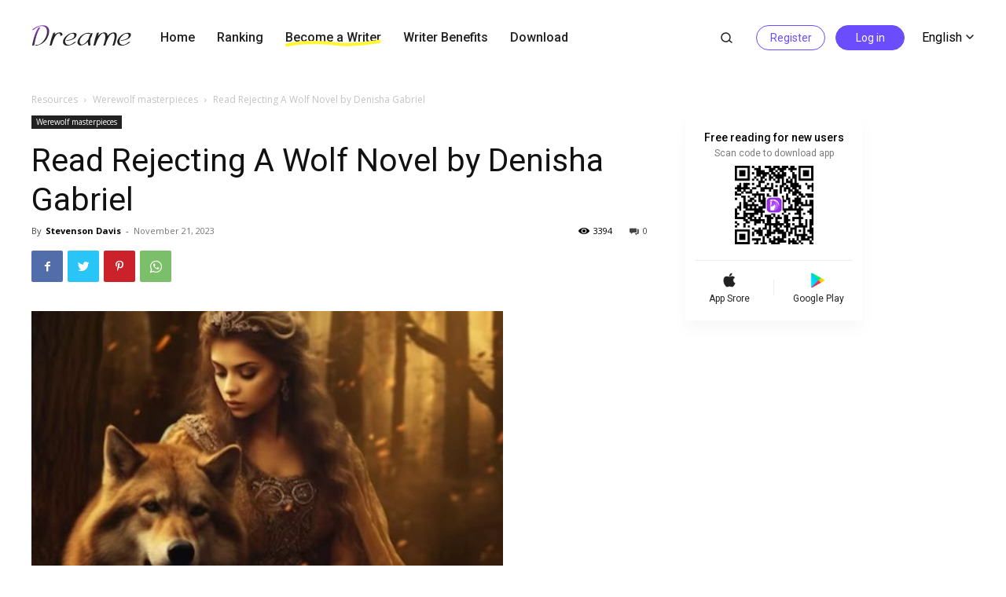

--- FILE ---
content_type: text/html; charset=UTF-8
request_url: https://www.dreame.com/resources/rejecting-a-wolf-01.html
body_size: 38112
content:
<!doctype html >
<html lang="en">
<head>
    <meta charset="UTF-8" />
    <title>Read Rejecting A Wolf Novel by Denisha Gabriel - Dreame</title>
    <meta name="viewport" content="width=device-width, initial-scale=1.0">
    <link rel="pingback" href="https://www.dreame.com/resources/xmlrpc.php" />
        <link rel="canonical" href="https://www.dreame.com/resources/rejecting-a-wolf-01.html" />
    
	<!-- aaThis site is optimized with the Yoast SEO plugin v18.6 - https://yoast.com/wordpress/plugins/seo/ -->
	<meta name="description" content="Aurora is a young she-wolf who loves her best friend and would do anything for her. Things change for the worse when her fated mate impregnates Maya, causing Aurora to lose her temper. Rejecting A Wolf depicts the beginning of werewolf mate bond break and its terrible consequences." />
	<meta property="og:locale" content="en" />
	<meta property="og:type" content="article" />
	<meta property="og:title" content="Read Rejecting A Wolf Novel by Denisha Gabriel - Dreame" />
	<meta property="og:description" content="Aurora is a young she-wolf who loves her best friend and would do anything for her. Things change for the worse when her fated mate impregnates Maya, causing Aurora to lose her temper. Rejecting A Wolf depicts the beginning of werewolf mate bond break and its terrible consequences." />
	<meta property="og:url" content="https://www.dreame.com/resources/rejecting-a-wolf-01.html" />
	<meta property="og:site_name" content="Dreame" />
	<meta property="article:published_time" content="2023-11-21T08:35:36+00:00" />
	<meta property="og:image" content="https://www.dreame.com/resources/media/2023/11/rejecting-a-wolf.jpg" />
	<meta property="og:image:width" content="600" />
	<meta property="og:image:height" content="400" />
	<meta property="og:image:type" content="image/jpeg" />
	<meta name="twitter:card" content="summary_large_image" />
	<meta name="twitter:label1" content="Written by" />
	<meta name="twitter:data1" content="Stevenson Davis" />
	<meta name="twitter:label2" content="Est. reading time" />
	<meta name="twitter:data2" content="7 minutes" />
	<script type="application/ld+json" class="yoast-schema-graph">{"@context":"https://schema.org","@graph":[{"@type":"WebSite","@id":"https://www.dreame.com/resources/#website","url":"https://www.dreame.com/resources/","name":"Dreame","description":"Reading Completes Me","potentialAction":[{"@type":"SearchAction","target":{"@type":"EntryPoint","urlTemplate":"https://www.dreame.com/resources/?s={search_term_string}"},"query-input":"required name=search_term_string"}],"inLanguage":"en-US"},{"@type":"ImageObject","@id":"https://www.dreame.com/resources/rejecting-a-wolf-01.html#primaryimage","inLanguage":"en-US","url":"https://www.dreame.com/resources/media/2023/11/rejecting-a-wolf.jpg","contentUrl":"https://www.dreame.com/resources/media/2023/11/rejecting-a-wolf.jpg","width":600,"height":400},{"@type":"WebPage","@id":"https://www.dreame.com/resources/rejecting-a-wolf-01.html#webpage","url":"https://www.dreame.com/resources/rejecting-a-wolf-01.html","name":"Read Rejecting A Wolf Novel by Denisha Gabriel - Dreame","isPartOf":{"@id":"https://www.dreame.com/resources/#website"},"primaryImageOfPage":{"@id":"https://www.dreame.com/resources/rejecting-a-wolf-01.html#primaryimage"},"datePublished":"2023-11-21T08:35:36+00:00","dateModified":"2023-11-21T08:35:36+00:00","author":{"@id":"https://www.dreame.com/resources/#/schema/person/21c63436c3323708dd278600a0cd34f8"},"description":"Aurora is a young she-wolf who loves her best friend and would do anything for her. Things change for the worse when her fated mate impregnates Maya, causing Aurora to lose her temper. Rejecting A Wolf depicts the beginning of werewolf mate bond break and its terrible consequences.","breadcrumb":{"@id":"https://www.dreame.com/resources/rejecting-a-wolf-01.html#breadcrumb"},"inLanguage":"en-US","potentialAction":[{"@type":"ReadAction","target":["https://www.dreame.com/resources/rejecting-a-wolf-01.html"]}]},{"@type":"BreadcrumbList","@id":"https://www.dreame.com/resources/rejecting-a-wolf-01.html#breadcrumb","itemListElement":[{"@type":"ListItem","position":1,"name":"Read Rejecting A Wolf Novel by Denisha Gabriel"}]},{"@type":"Person","@id":"https://www.dreame.com/resources/#/schema/person/21c63436c3323708dd278600a0cd34f8","name":"Stevenson Davis","description":"At Dreame, Stevenson has always been a lover for all kinds of novels with unique appetite for the female characters and their storylines. Boasting the experience as a former editor cooperating with millions of best-seller authors, he knows the most important factors in a novel that attract a specific audience group. He now is devoted in the review of prevailing novels and movies from all sources, selects the best ones, and gives his thoughts to help more people to find their suitable novels or movies quickly.","url":"https://www.dreame.com/resources/author/author-stary"}]}</script>
	<!-- / Yoast SEO plugin. -->


<link rel='dns-prefetch' href='//www.dreame.com' />
<link rel='dns-prefetch' href='//fonts.googleapis.com' />
<link rel='dns-prefetch' href='//s.w.org' />
<link rel="alternate" type="application/rss+xml" title="Dreame &raquo; Feed" href="https://www.dreame.com/resources/feed" />
<link rel="alternate" type="application/rss+xml" title="Dreame &raquo; Comments Feed" href="https://www.dreame.com/resources/comments/feed" />
<link rel="alternate" type="application/rss+xml" title="Dreame &raquo; Read Rejecting A Wolf Novel by Denisha Gabriel Comments Feed" href="https://www.dreame.com/resources/rejecting-a-wolf-01.html/feed" />
<link rel="alternate" type="application/rss+xml" title="Dreame &raquo; Stories Feed" href="https://www.dreame.com/resources/web-stories/feed/"><script type="text/javascript">
window._wpemojiSettings = {"baseUrl":"https:\/\/s.w.org\/images\/core\/emoji\/13.1.0\/72x72\/","ext":".png","svgUrl":"https:\/\/s.w.org\/images\/core\/emoji\/13.1.0\/svg\/","svgExt":".svg","source":{"concatemoji":"https:\/\/www.dreame.com\/resources\/wp-includes\/js\/wp-emoji-release.min.js?ver=5.9.1"}};
/*! This file is auto-generated */
!function(e,a,t){var n,r,o,i=a.createElement("canvas"),p=i.getContext&&i.getContext("2d");function s(e,t){var a=String.fromCharCode;p.clearRect(0,0,i.width,i.height),p.fillText(a.apply(this,e),0,0);e=i.toDataURL();return p.clearRect(0,0,i.width,i.height),p.fillText(a.apply(this,t),0,0),e===i.toDataURL()}function c(e){var t=a.createElement("script");t.src=e,t.defer=t.type="text/javascript",a.getElementsByTagName("head")[0].appendChild(t)}for(o=Array("flag","emoji"),t.supports={everything:!0,everythingExceptFlag:!0},r=0;r<o.length;r++)t.supports[o[r]]=function(e){if(!p||!p.fillText)return!1;switch(p.textBaseline="top",p.font="600 32px Arial",e){case"flag":return s([127987,65039,8205,9895,65039],[127987,65039,8203,9895,65039])?!1:!s([55356,56826,55356,56819],[55356,56826,8203,55356,56819])&&!s([55356,57332,56128,56423,56128,56418,56128,56421,56128,56430,56128,56423,56128,56447],[55356,57332,8203,56128,56423,8203,56128,56418,8203,56128,56421,8203,56128,56430,8203,56128,56423,8203,56128,56447]);case"emoji":return!s([10084,65039,8205,55357,56613],[10084,65039,8203,55357,56613])}return!1}(o[r]),t.supports.everything=t.supports.everything&&t.supports[o[r]],"flag"!==o[r]&&(t.supports.everythingExceptFlag=t.supports.everythingExceptFlag&&t.supports[o[r]]);t.supports.everythingExceptFlag=t.supports.everythingExceptFlag&&!t.supports.flag,t.DOMReady=!1,t.readyCallback=function(){t.DOMReady=!0},t.supports.everything||(n=function(){t.readyCallback()},a.addEventListener?(a.addEventListener("DOMContentLoaded",n,!1),e.addEventListener("load",n,!1)):(e.attachEvent("onload",n),a.attachEvent("onreadystatechange",function(){"complete"===a.readyState&&t.readyCallback()})),(n=t.source||{}).concatemoji?c(n.concatemoji):n.wpemoji&&n.twemoji&&(c(n.twemoji),c(n.wpemoji)))}(window,document,window._wpemojiSettings);
</script>
<style type="text/css">
img.wp-smiley,
img.emoji {
	display: inline !important;
	border: none !important;
	box-shadow: none !important;
	height: 1em !important;
	width: 1em !important;
	margin: 0 0.07em !important;
	vertical-align: -0.1em !important;
	background: none !important;
	padding: 0 !important;
}
</style>
	<link rel='stylesheet' id='wp-block-library-css'  href='https://www.dreame.com/resources/wp-includes/css/dist/block-library/style.min.css?ver=5.9.1' type='text/css' media='all' />
<style id='global-styles-inline-css' type='text/css'>
body{--wp--preset--color--black: #000000;--wp--preset--color--cyan-bluish-gray: #abb8c3;--wp--preset--color--white: #ffffff;--wp--preset--color--pale-pink: #f78da7;--wp--preset--color--vivid-red: #cf2e2e;--wp--preset--color--luminous-vivid-orange: #ff6900;--wp--preset--color--luminous-vivid-amber: #fcb900;--wp--preset--color--light-green-cyan: #7bdcb5;--wp--preset--color--vivid-green-cyan: #00d084;--wp--preset--color--pale-cyan-blue: #8ed1fc;--wp--preset--color--vivid-cyan-blue: #0693e3;--wp--preset--color--vivid-purple: #9b51e0;--wp--preset--gradient--vivid-cyan-blue-to-vivid-purple: linear-gradient(135deg,rgba(6,147,227,1) 0%,rgb(155,81,224) 100%);--wp--preset--gradient--light-green-cyan-to-vivid-green-cyan: linear-gradient(135deg,rgb(122,220,180) 0%,rgb(0,208,130) 100%);--wp--preset--gradient--luminous-vivid-amber-to-luminous-vivid-orange: linear-gradient(135deg,rgba(252,185,0,1) 0%,rgba(255,105,0,1) 100%);--wp--preset--gradient--luminous-vivid-orange-to-vivid-red: linear-gradient(135deg,rgba(255,105,0,1) 0%,rgb(207,46,46) 100%);--wp--preset--gradient--very-light-gray-to-cyan-bluish-gray: linear-gradient(135deg,rgb(238,238,238) 0%,rgb(169,184,195) 100%);--wp--preset--gradient--cool-to-warm-spectrum: linear-gradient(135deg,rgb(74,234,220) 0%,rgb(151,120,209) 20%,rgb(207,42,186) 40%,rgb(238,44,130) 60%,rgb(251,105,98) 80%,rgb(254,248,76) 100%);--wp--preset--gradient--blush-light-purple: linear-gradient(135deg,rgb(255,206,236) 0%,rgb(152,150,240) 100%);--wp--preset--gradient--blush-bordeaux: linear-gradient(135deg,rgb(254,205,165) 0%,rgb(254,45,45) 50%,rgb(107,0,62) 100%);--wp--preset--gradient--luminous-dusk: linear-gradient(135deg,rgb(255,203,112) 0%,rgb(199,81,192) 50%,rgb(65,88,208) 100%);--wp--preset--gradient--pale-ocean: linear-gradient(135deg,rgb(255,245,203) 0%,rgb(182,227,212) 50%,rgb(51,167,181) 100%);--wp--preset--gradient--electric-grass: linear-gradient(135deg,rgb(202,248,128) 0%,rgb(113,206,126) 100%);--wp--preset--gradient--midnight: linear-gradient(135deg,rgb(2,3,129) 0%,rgb(40,116,252) 100%);--wp--preset--duotone--dark-grayscale: url('#wp-duotone-dark-grayscale');--wp--preset--duotone--grayscale: url('#wp-duotone-grayscale');--wp--preset--duotone--purple-yellow: url('#wp-duotone-purple-yellow');--wp--preset--duotone--blue-red: url('#wp-duotone-blue-red');--wp--preset--duotone--midnight: url('#wp-duotone-midnight');--wp--preset--duotone--magenta-yellow: url('#wp-duotone-magenta-yellow');--wp--preset--duotone--purple-green: url('#wp-duotone-purple-green');--wp--preset--duotone--blue-orange: url('#wp-duotone-blue-orange');--wp--preset--font-size--small: 11px;--wp--preset--font-size--medium: 20px;--wp--preset--font-size--large: 32px;--wp--preset--font-size--x-large: 42px;--wp--preset--font-size--regular: 15px;--wp--preset--font-size--larger: 50px;}.has-black-color{color: var(--wp--preset--color--black) !important;}.has-cyan-bluish-gray-color{color: var(--wp--preset--color--cyan-bluish-gray) !important;}.has-white-color{color: var(--wp--preset--color--white) !important;}.has-pale-pink-color{color: var(--wp--preset--color--pale-pink) !important;}.has-vivid-red-color{color: var(--wp--preset--color--vivid-red) !important;}.has-luminous-vivid-orange-color{color: var(--wp--preset--color--luminous-vivid-orange) !important;}.has-luminous-vivid-amber-color{color: var(--wp--preset--color--luminous-vivid-amber) !important;}.has-light-green-cyan-color{color: var(--wp--preset--color--light-green-cyan) !important;}.has-vivid-green-cyan-color{color: var(--wp--preset--color--vivid-green-cyan) !important;}.has-pale-cyan-blue-color{color: var(--wp--preset--color--pale-cyan-blue) !important;}.has-vivid-cyan-blue-color{color: var(--wp--preset--color--vivid-cyan-blue) !important;}.has-vivid-purple-color{color: var(--wp--preset--color--vivid-purple) !important;}.has-black-background-color{background-color: var(--wp--preset--color--black) !important;}.has-cyan-bluish-gray-background-color{background-color: var(--wp--preset--color--cyan-bluish-gray) !important;}.has-white-background-color{background-color: var(--wp--preset--color--white) !important;}.has-pale-pink-background-color{background-color: var(--wp--preset--color--pale-pink) !important;}.has-vivid-red-background-color{background-color: var(--wp--preset--color--vivid-red) !important;}.has-luminous-vivid-orange-background-color{background-color: var(--wp--preset--color--luminous-vivid-orange) !important;}.has-luminous-vivid-amber-background-color{background-color: var(--wp--preset--color--luminous-vivid-amber) !important;}.has-light-green-cyan-background-color{background-color: var(--wp--preset--color--light-green-cyan) !important;}.has-vivid-green-cyan-background-color{background-color: var(--wp--preset--color--vivid-green-cyan) !important;}.has-pale-cyan-blue-background-color{background-color: var(--wp--preset--color--pale-cyan-blue) !important;}.has-vivid-cyan-blue-background-color{background-color: var(--wp--preset--color--vivid-cyan-blue) !important;}.has-vivid-purple-background-color{background-color: var(--wp--preset--color--vivid-purple) !important;}.has-black-border-color{border-color: var(--wp--preset--color--black) !important;}.has-cyan-bluish-gray-border-color{border-color: var(--wp--preset--color--cyan-bluish-gray) !important;}.has-white-border-color{border-color: var(--wp--preset--color--white) !important;}.has-pale-pink-border-color{border-color: var(--wp--preset--color--pale-pink) !important;}.has-vivid-red-border-color{border-color: var(--wp--preset--color--vivid-red) !important;}.has-luminous-vivid-orange-border-color{border-color: var(--wp--preset--color--luminous-vivid-orange) !important;}.has-luminous-vivid-amber-border-color{border-color: var(--wp--preset--color--luminous-vivid-amber) !important;}.has-light-green-cyan-border-color{border-color: var(--wp--preset--color--light-green-cyan) !important;}.has-vivid-green-cyan-border-color{border-color: var(--wp--preset--color--vivid-green-cyan) !important;}.has-pale-cyan-blue-border-color{border-color: var(--wp--preset--color--pale-cyan-blue) !important;}.has-vivid-cyan-blue-border-color{border-color: var(--wp--preset--color--vivid-cyan-blue) !important;}.has-vivid-purple-border-color{border-color: var(--wp--preset--color--vivid-purple) !important;}.has-vivid-cyan-blue-to-vivid-purple-gradient-background{background: var(--wp--preset--gradient--vivid-cyan-blue-to-vivid-purple) !important;}.has-light-green-cyan-to-vivid-green-cyan-gradient-background{background: var(--wp--preset--gradient--light-green-cyan-to-vivid-green-cyan) !important;}.has-luminous-vivid-amber-to-luminous-vivid-orange-gradient-background{background: var(--wp--preset--gradient--luminous-vivid-amber-to-luminous-vivid-orange) !important;}.has-luminous-vivid-orange-to-vivid-red-gradient-background{background: var(--wp--preset--gradient--luminous-vivid-orange-to-vivid-red) !important;}.has-very-light-gray-to-cyan-bluish-gray-gradient-background{background: var(--wp--preset--gradient--very-light-gray-to-cyan-bluish-gray) !important;}.has-cool-to-warm-spectrum-gradient-background{background: var(--wp--preset--gradient--cool-to-warm-spectrum) !important;}.has-blush-light-purple-gradient-background{background: var(--wp--preset--gradient--blush-light-purple) !important;}.has-blush-bordeaux-gradient-background{background: var(--wp--preset--gradient--blush-bordeaux) !important;}.has-luminous-dusk-gradient-background{background: var(--wp--preset--gradient--luminous-dusk) !important;}.has-pale-ocean-gradient-background{background: var(--wp--preset--gradient--pale-ocean) !important;}.has-electric-grass-gradient-background{background: var(--wp--preset--gradient--electric-grass) !important;}.has-midnight-gradient-background{background: var(--wp--preset--gradient--midnight) !important;}.has-small-font-size{font-size: var(--wp--preset--font-size--small) !important;}.has-medium-font-size{font-size: var(--wp--preset--font-size--medium) !important;}.has-large-font-size{font-size: var(--wp--preset--font-size--large) !important;}.has-x-large-font-size{font-size: var(--wp--preset--font-size--x-large) !important;}
</style>
<link rel='stylesheet' id='wpcf-swiper-css'  href='https://www.dreame.com/resources/wp-content/plugins/wp-carousel-free/public/css/swiper-bundle.min.css?ver=2.5.0' type='text/css' media='all' />
<link rel='stylesheet' id='wp-carousel-free-fontawesome-css'  href='https://www.dreame.com/resources/wp-content/plugins/wp-carousel-free/public/css/font-awesome.min.css?ver=2.5.0' type='text/css' media='all' />
<link rel='stylesheet' id='wp-carousel-free-css'  href='https://www.dreame.com/resources/wp-content/plugins/wp-carousel-free/public/css/wp-carousel-free-public.min.css?ver=2.5.0' type='text/css' media='all' />
<style id='wp-carousel-free-inline-css' type='text/css'>
@media (min-width: 480px) { .wpcpro-row .wpcpro-col-sm-1 { flex: 0 0 100%; max-width: 100%; } .wpcpro-row .wpcpro-col-sm-2 { flex: 0 0 50%; max-width: 50%; } .wpcpro-row .wpcpro-col-sm-2-5 { flex: 0 0 75%; max-width: 75%; } .wpcpro-row .wpcpro-col-sm-3 { flex: 0 0 33.333%; max-width: 33.333%; } .wpcpro-row .wpcpro-col-sm-4 { flex: 0 0 25%; max-width: 25%; } .wpcpro-row .wpcpro-col-sm-5 { flex: 0 0 20%; max-width: 20%; } .wpcpro-row .wpcpro-col-sm-6 { flex: 0 0 16.66666666666667%; max-width: 16.66666666666667%; } .wpcpro-row .wpcpro-col-sm-7 { flex: 0 0 14.28571428%; max-width: 14.28571428%; } .wpcpro-row .wpcpro-col-sm-8 { flex: 0 0 12.5%; max-width: 12.5%; } } @media (max-width: 480px) { .wpcpro-row .wpcpro-col-xs-1 { flex: 0 0 100%; max-width: 100%; } .wpcpro-row .wpcpro-col-xs-2 { flex: 0 0 50%; max-width: 50%; } .wpcpro-row .wpcpro-col-xs-3 { flex: 0 0 33.222%; max-width: 33.222%; } .wpcpro-row .wpcpro-col-xs-4 { flex: 0 0 25%; max-width: 25%; } .wpcpro-row .wpcpro-col-xs-5 { flex: 0 0 20%; max-width: 20%; } .wpcpro-row .wpcpro-col-xs-6 { flex: 0 0 16.6667%; max-width: 16.6667%; } .wpcpro-row .wpcpro-col-xs-7 { flex: 0 0 14.28571428%; max-width: 14.28571428%; } .wpcpro-row .wpcpro-col-xs-8 { flex: 0 0 12.5%; max-width: 12.5%; } } @media (min-width: 736px) { .wpcpro-row .wpcpro-col-md-1 { flex: 0 0 100%; max-width: 100%; } .wpcpro-row .wpcpro-col-md-2 { flex: 0 0 50%; max-width: 50%; } .wpcpro-row .wpcpro-col-md-2-5 { flex: 0 0 75%; max-width: 75%; } .wpcpro-row .wpcpro-col-md-3 { flex: 0 0 33.333%; max-width: 33.333%; } .wpcpro-row .wpcpro-col-md-4 { flex: 0 0 25%; max-width: 25%; } .wpcpro-row .wpcpro-col-md-5 { flex: 0 0 20%; max-width: 20%; } .wpcpro-row .wpcpro-col-md-6 { flex: 0 0 16.66666666666667%; max-width: 16.66666666666667%; } .wpcpro-row .wpcpro-col-md-7 { flex: 0 0 14.28571428%; max-width: 14.28571428%; } .wpcpro-row .wpcpro-col-md-8 { flex: 0 0 12.5%; max-width: 12.5%; } } @media (min-width: 980px) { .wpcpro-row .wpcpro-col-lg-1 { flex: 0 0 100%; max-width: 100%; } .wpcpro-row .wpcpro-col-lg-2 { flex: 0 0 50%; max-width: 50%; } .wpcpro-row .wpcpro-col-lg-3 { flex: 0 0 33.222%; max-width: 33.222%; } .wpcpro-row .wpcpro-col-lg-4 { flex: 0 0 25%; max-width: 25%; } .wpcpro-row .wpcpro-col-lg-5 { flex: 0 0 20%; max-width: 20%; } .wpcpro-row .wpcpro-col-lg-6 { flex: 0 0 16.6667%; max-width: 16.6667%; } .wpcpro-row .wpcpro-col-lg-7 { flex: 0 0 14.28571428%; max-width: 14.28571428%; } .wpcpro-row .wpcpro-col-lg-8 { flex: 0 0 12.5%; max-width: 12.5%; } } @media (min-width: 1200px) { .wpcpro-row .wpcpro-col-xl-1 { flex: 0 0 100%; max-width: 100%; } .wpcpro-row .wpcpro-col-xl-2 { flex: 0 0 50%; max-width: 50%; } .wpcpro-row .wpcpro-col-xl-3 { flex: 0 0 33.22222222%; max-width: 33.22222222%; } .wpcpro-row .wpcpro-col-xl-4 { flex: 0 0 25%; max-width: 25%; } .wpcpro-row .wpcpro-col-xl-5 { flex: 0 0 20%; max-width: 20%; } .wpcpro-row .wpcpro-col-xl-6 { flex: 0 0 16.66667%; max-width: 16.66667%; } .wpcpro-row .wpcpro-col-xl-7 { flex: 0 0 14.28571428%; max-width: 14.28571428%; } .wpcpro-row .wpcpro-col-xl-8 { flex: 0 0 12.5%; max-width: 12.5%; } }
</style>
<link rel='stylesheet' id='td-plugin-multi-purpose-css'  href='https://www.dreame.com/resources/wp-content/plugins/td-composer/td-multi-purpose/style.css?ver=239d0d80ca927f7a40331b183f412835' type='text/css' media='all' />
<link rel='stylesheet' id='google-fonts-style-css'  href='https://fonts.googleapis.com/css?family=Open+Sans%3A400%2C600%2C700%7CRoboto%3A400%2C500%2C700&#038;display=swap&#038;ver=11.4.2' type='text/css' media='all' />
<link rel='stylesheet' id='td-theme-css'  href='https://www.dreame.com/resources/wp-content/themes/Newspaper/style.css?ver=11.4.2' type='text/css' media='all' />
<style id='td-theme-inline-css' type='text/css'>
    
        @media (max-width: 767px) {
            .td-header-desktop-wrap {
                display: none;
            }
        }
        @media (min-width: 767px) {
            .td-header-mobile-wrap {
                display: none;
            }
        }
    
	
</style>
<link rel='stylesheet' id='td-legacy-framework-front-style-css'  href='https://www.dreame.com/resources/wp-content/plugins/td-composer/legacy/Newspaper/assets/css/td_legacy_main.css?ver=239d0d80ca927f7a40331b183f412835' type='text/css' media='all' />
<!--n2css--><script type='text/javascript' src='https://www.dreame.com/resources/wp-includes/js/jquery/jquery.min.js?ver=3.6.0' id='jquery-core-js'></script>
<script type='text/javascript' src='https://www.dreame.com/resources/wp-includes/js/jquery/jquery-migrate.min.js?ver=3.3.2' id='jquery-migrate-js'></script>
<link rel="https://api.w.org/" href="https://www.dreame.com/resources/wp-json/" /><link rel="alternate" type="application/json" href="https://www.dreame.com/resources/wp-json/wp/v2/posts/21122" /><link rel="EditURI" type="application/rsd+xml" title="RSD" href="https://www.dreame.com/resources/xmlrpc.php?rsd" />
<link rel="wlwmanifest" type="application/wlwmanifest+xml" href="https://www.dreame.com/resources/wp-includes/wlwmanifest.xml" /> 
<meta name="generator" content="WordPress 5.9.1" />
<link rel='shortlink' href='https://www.dreame.com/resources/?p=21122' />
<link rel="alternate" type="application/json+oembed" href="https://www.dreame.com/resources/wp-json/oembed/1.0/embed?url=https%3A%2F%2Fwww.dreame.com%2Fresources%2Frejecting-a-wolf-01.html" />
<link rel="alternate" type="text/xml+oembed" href="https://www.dreame.com/resources/wp-json/oembed/1.0/embed?url=https%3A%2F%2Fwww.dreame.com%2Fresources%2Frejecting-a-wolf-01.html&#038;format=xml" />
<!--[if lt IE 9]><script src="https://cdnjs.cloudflare.com/ajax/libs/html5shiv/3.7.3/html5shiv.js"></script><![endif]-->
        <script>
        window.tdb_globals = {"wpRestNonce":"2ec66a9b98","wpRestUrl":"https:\/\/www.dreame.com\/resources\/wp-json\/","permalinkStructure":"\/%postname%.html","globalSettings":{"tdcSavingHistory":false},"isAjax":false,"isAdminBarShowing":false,"autoloadScrollPercent":50,"postAutoloadStatus":"off","origPostEditUrl":null};
    </script>
    
    <style id="tdb-global-colors">
        :root {--accent-color: #fff;}
    </style>
				<script>
				window.tdwGlobal = {"adminUrl":"https:\/\/www.dreame.com\/resources\/wp-admin\/","wpRestNonce":"2ec66a9b98","wpRestUrl":"https:\/\/www.dreame.com\/resources\/wp-json\/","permalinkStructure":"\/%postname%.html"};
			</script>
			    <script>
        window.tdaGlobal = {"adminUrl":"https:\/\/www.dreame.com\/resources\/wp-admin\/","wpRestNonce":"2ec66a9b98","wpRestUrl":"https:\/\/www.dreame.com\/resources\/wp-json\/","permalinkStructure":"\/%postname%.html","postId":21122};
    </script>
    
<!-- JS generated by theme -->

<script>
    
    

	    var tdBlocksArray = []; //here we store all the items for the current page

	    //td_block class - each ajax block uses a object of this class for requests
	    function tdBlock() {
		    this.id = '';
		    this.block_type = 1; //block type id (1-234 etc)
		    this.atts = '';
		    this.td_column_number = '';
		    this.td_current_page = 1; //
		    this.post_count = 0; //from wp
		    this.found_posts = 0; //from wp
		    this.max_num_pages = 0; //from wp
		    this.td_filter_value = ''; //current live filter value
		    this.is_ajax_running = false;
		    this.td_user_action = ''; // load more or infinite loader (used by the animation)
		    this.header_color = '';
		    this.ajax_pagination_infinite_stop = ''; //show load more at page x
	    }


        // td_js_generator - mini detector
        (function(){
            var htmlTag = document.getElementsByTagName("html")[0];

	        if ( navigator.userAgent.indexOf("MSIE 10.0") > -1 ) {
                htmlTag.className += ' ie10';
            }

            if ( !!navigator.userAgent.match(/Trident.*rv\:11\./) ) {
                htmlTag.className += ' ie11';
            }

	        if ( navigator.userAgent.indexOf("Edge") > -1 ) {
                htmlTag.className += ' ieEdge';
            }

            if ( /(iPad|iPhone|iPod)/g.test(navigator.userAgent) ) {
                htmlTag.className += ' td-md-is-ios';
            }

            var user_agent = navigator.userAgent.toLowerCase();
            if ( user_agent.indexOf("android") > -1 ) {
                htmlTag.className += ' td-md-is-android';
            }

            if ( -1 !== navigator.userAgent.indexOf('Mac OS X')  ) {
                htmlTag.className += ' td-md-is-os-x';
            }

            if ( /chrom(e|ium)/.test(navigator.userAgent.toLowerCase()) ) {
               htmlTag.className += ' td-md-is-chrome';
            }

            if ( -1 !== navigator.userAgent.indexOf('Firefox') ) {
                htmlTag.className += ' td-md-is-firefox';
            }

            if ( -1 !== navigator.userAgent.indexOf('Safari') && -1 === navigator.userAgent.indexOf('Chrome') ) {
                htmlTag.className += ' td-md-is-safari';
            }

            if( -1 !== navigator.userAgent.indexOf('IEMobile') ){
                htmlTag.className += ' td-md-is-iemobile';
            }

        })();




        var tdLocalCache = {};

        ( function () {
            "use strict";

            tdLocalCache = {
                data: {},
                remove: function (resource_id) {
                    delete tdLocalCache.data[resource_id];
                },
                exist: function (resource_id) {
                    return tdLocalCache.data.hasOwnProperty(resource_id) && tdLocalCache.data[resource_id] !== null;
                },
                get: function (resource_id) {
                    return tdLocalCache.data[resource_id];
                },
                set: function (resource_id, cachedData) {
                    tdLocalCache.remove(resource_id);
                    tdLocalCache.data[resource_id] = cachedData;
                }
            };
        })();

    
    
var td_viewport_interval_list=[{"limitBottom":767,"sidebarWidth":228},{"limitBottom":1018,"sidebarWidth":300},{"limitBottom":1140,"sidebarWidth":324}];
var td_animation_stack_effect="type0";
var tds_animation_stack=true;
var td_animation_stack_specific_selectors=".entry-thumb, img, .td-lazy-img";
var td_animation_stack_general_selectors=".td-animation-stack img, .td-animation-stack .entry-thumb, .post img, .td-animation-stack .td-lazy-img";
var tdc_is_installed="yes";
var td_ajax_url="https:\/\/www.dreame.com\/resources\/wp-admin\/admin-ajax.php?td_theme_name=Newspaper&v=11.4.2";
var td_get_template_directory_uri="https:\/\/www.dreame.com\/resources\/wp-content\/plugins\/td-composer\/legacy\/common";
var tds_snap_menu="";
var tds_logo_on_sticky="";
var tds_header_style="";
var td_please_wait="Please wait...";
var td_email_user_pass_incorrect="User or password incorrect!";
var td_email_user_incorrect="Email or username incorrect!";
var td_email_incorrect="Email incorrect!";
var td_user_incorrect="Username incorrect!";
var td_email_user_empty="Email or username empty!";
var td_pass_empty="Pass empty!";
var td_pass_pattern_incorrect="Invalid Pass Pattern!";
var td_retype_pass_incorrect="Retyped Pass incorrect!";
var tds_more_articles_on_post_enable="";
var tds_more_articles_on_post_time_to_wait="";
var tds_more_articles_on_post_pages_distance_from_top=0;
var tds_theme_color_site_wide="#4db2ec";
var tds_smart_sidebar="";
var tdThemeName="Newspaper";
var td_magnific_popup_translation_tPrev="Previous (Left arrow key)";
var td_magnific_popup_translation_tNext="Next (Right arrow key)";
var td_magnific_popup_translation_tCounter="%curr% of %total%";
var td_magnific_popup_translation_ajax_tError="The content from %url% could not be loaded.";
var td_magnific_popup_translation_image_tError="The image #%curr% could not be loaded.";
var tdBlockNonce="77eed55eea";
var tdDateNamesI18n={"month_names":["January","February","March","April","May","June","July","August","September","October","November","December"],"month_names_short":["Jan","Feb","Mar","Apr","May","Jun","Jul","Aug","Sep","Oct","Nov","Dec"],"day_names":["Sunday","Monday","Tuesday","Wednesday","Thursday","Friday","Saturday"],"day_names_short":["Sun","Mon","Tue","Wed","Thu","Fri","Sat"]};
var td_ad_background_click_link="";
var td_ad_background_click_target="";
</script>




<script type="application/ld+json">
    {
        "@context": "http://schema.org",
        "@type": "BreadcrumbList",
        "itemListElement": [
            {
                "@type": "ListItem",
                "position": 1,
                "item": {
                    "@type": "WebSite",
                    "@id": "https://www.dreame.com/resources/",
                    "name": "Resources"
                }
            },
            {
                "@type": "ListItem",
                "position": 2,
                    "item": {
                    "@type": "WebPage",
                    "@id": "https://www.dreame.com/resources/category/werewolf-masterpieces",
                    "name": "Werewolf masterpieces"
                }
            }
            ,{
                "@type": "ListItem",
                "position": 3,
                    "item": {
                    "@type": "WebPage",
                    "@id": "https://www.dreame.com/resources/rejecting-a-wolf-01.html",
                    "name": "Read Rejecting A Wolf Novel by Denisha Gabriel"                                
                }
            }    
        ]
    }
</script>
<link rel="icon" href="https://www.dreame.com/resources/media/2022/07/cropped-dreame-logo-32x32.png" sizes="32x32" />
<link rel="icon" href="https://www.dreame.com/resources/media/2022/07/cropped-dreame-logo-192x192.png" sizes="192x192" />
<link rel="apple-touch-icon" href="https://www.dreame.com/resources/media/2022/07/cropped-dreame-logo-180x180.png" />
<meta name="msapplication-TileImage" content="https://www.dreame.com/resources/media/2022/07/cropped-dreame-logo-270x270.png" />

<!-- Button style compiled by theme -->

<style>
    
</style>

	<style id="tdw-css-placeholder"></style>    <style>

        .dreame-logo {
            width: 128px;
            height: 44px;
            margin-right: 8px;
            background: url(//files.dreame.com/dreame/file/b004d495db363dbc3d53aa1bed1505e5.svg) no-repeat left center;
            background-size: contain;
        }
        nav.nav {
            height: 0;
            opacity: 0;
            overflow: hidden;
            -webkit-transition: 0.3s;
            -o-transition: 0.3s;
            transition: 0.3s;
        }
        .nav {
            position: fixed;
            z-index: 999;
            width: 100%;
            color: #fff;
            background: #ab4af2;
        }
        nav.nav.nav-nindex {
            top: 0px;
            height: auto;
            opacity: 1;
            overflow: visible;
        }

        .nav a {
            color: inherit;
            *color: #fff;
            text-decoration: none;
        }
        .nav .clearfix {
            width: 1200px;
            margin: auto;
        }
        .nav-body {
            overflow: hidden;
        }
        .nav-item {
            float: left;
            padding: 0 15px;
            line-height: 60px;
            font-size: 14px;
            position: relative;
        }
        .nav-item:nth-child(n+2) {
            margin-left: 28px;
        }
        .nav-item:hover,
        .nav-item.active {
            color: #6046de;
        }
        .nav-item >img {
            position: absolute;
            top: 10px;
            right: -9px;
            width: 19%;
            z-index: 9;
        }
        .nav-item > a:hover {
            color: #6046de;
        }
        .nav-item .badge {
            display: none;
            width: 12px;
            height: 12px;
            background: url("//file.ficfun.com/group1/M00/00/01/rB84dlli37mAOBSaAAAAmPqg7n0508.png") no-repeat center center;
            position: absolute;
            top: 17px;
            right: 0;
        }
        .nav-item .new-item {
            display: block;
            position: absolute;
            top: 4px;
            right: 0;
            width: 21px;
            height: 13px;
            background: url("//file.ficfun.com/group1/M00/00/0F/rB84XVp4OZCAU5NgAAAB37DJ680149.png") no-repeat center center;
        }
        .nav-bookshelf {
            height: 60px;
            line-height: 60px;
        }
        .nav-bookshelf .nav-icon-bookshelf {
            width: 20px;
            height: 20px;
            margin: 0 4px 0 8px;
            background: url("//file.ficfun.com/group1/M00/00/07/rB84XVpPLxmAO_odAAABI2TVRYM633.png") no-repeat;
            /*background-position: -100px 0;*/
            vertical-align: middle;
        }
        .nav-user {
            position: relative;
            margin-left: 40px;
            width: 78px;
            height: 60px;
            text-align: center;
            cursor: pointer;
        }
        .nav-user a {
            display: block;
            margin: 14px 0 0 0;
            line-height: 32px;
            height: 32px;
            border: 1px solid #fff;
            border-radius: 4px;
        }
        .nav-user .nav-drop-menu a {
            margin: 0px;
        }
        .nav-user:hover .nav-drop-menu {
            display: block;
        }
        .nav-user .login-view {
            display: none;
        }
        .nav-user .nlogin-view .nav-avatar {
            background: url("//file.ficfun.com/group1/M00/00/73/rB84dlvIb_GAQ_xDAAAHI64BJjo130.png") no-repeat;
            background-position: 0 0;
        }
        .nav-user .nlogin-view:hover .nav-avatar {
            background: url("//file.ficfun.com/group1/M00/00/73/rB84dlvIb_GAQ_xDAAAHI64BJjo130.png") no-repeat;
            background-position: -30px 0;
        }
        .nav-avatar {
            width: 30px;
            height: 30px;
            margin: 15px 12px 15px;
            border-radius: 50%;
        }
        .nav-icon-myWork,
        .nav-icon-bookshelf,
        .nav-icon-comment,
        .nav-icon-income,
        .nav-icon-wallet,
        .nav-icon-logout {
            display: inline-block;
            width: 20px;
            height: 20px;
            margin: 0 12px 0 28px;
            vertical-align: middle;
            background-repeat: no-repeat;
        }
        .nav-icon-myWork {
            background-image: url("//file.ficfun.com/group1/M00/00/6A/rB84dlu8ZZaAWLU-AAADrF__iXo547.png");
            background-size: cover;
        }
        .nav-icon-bookshelf {
            background-image: url("//file.ficfun.com/group1/M00/00/07/rB84dlpPLuyAO8jCAAABtYH5YE8119.png");
        }
        .nav-icon-comment {
            background-image: url("//file.ficfun.com/group1/M00/00/07/rB84XVpPL0OAN5hxAAABNEanrGk407.png");
            background-size: cover;
        }
        .nav-icon-income {
            background-image: url("//file.ficfun.com/group1/M00/00/D2/rB84dlxVSnGAbXeHAAAF6GnupHg332.png");
            background-size: cover;
        }
        .nav-icon-wallet {
            background-image: url("//file.ficfun.com/group1/M00/00/07/rB84XVpPLDyAMCswAAABKkim1FU523.png");
        }
        .nav-icon-logout {
            background-image: url("//file.ficfun.com/group1/M00/00/07/rB84dlpPNhKAaqneAAABhadQI8E671.png");
            background-size: cover;
        }
        .nav-drop-menu {
            position: absolute;
            top: 60px;
            right: 0px;
            display: none;
            width: 166px;
            padding: 10px 0;
            text-align: left;
            background: #fff;
            -webkit-box-shadow: 0 0 4px 0 rgba(0,0,0,0.5);
                    box-shadow: 0 0 4px 0 rgba(0,0,0,0.5);
        }
        .nav-drop-menu >* {
            position: relative;
            line-height: 40px;
            height: 40px;
            font-size: 14px;
            color: #333;
        }
        .nav-drop-menu >* span {
            display: inline-block;
            vertical-align: middle;
        }
        .nav-drop-menu >*:hover {
            color: #ab4af2;
        }
        .nav-drop-menu >*:hover .nav-icon-myWork {
            background-image: url("//file.ficfun.com/group1/M00/00/6A/rB84dlu8ZSSAdDE3AAADgj9Cnjc968.png");
        }
        .nav-drop-menu >*:hover .nav-icon-bookshelf {
            background-image: url("//file.ficfun.com/group1/M00/00/62/rB84XVutzICANt8yAAABknG19xY975.png");
            background-position: -3px -3px;
        }
        .nav-drop-menu >*:hover .nav-icon-wallet {
            background-image: url("//file.ficfun.com/group1/M00/00/62/rB84dlutzICATa6AAAABEo5FMqY511.png");
            background-position: -3px -3px;
        }
        .nav-drop-menu >*:hover .nav-icon-comment {
            background-image: url("//file.ficfun.com/group1/M00/00/62/rB84dlutzICAYwqSAAAB3iMQf_4789.png");
            background-position: -3px -3px;
            background-size: 26px;
        }
        .nav-drop-menu >*:hover .nav-icon-logout {
            background-image: url("//file.ficfun.com/group1/M00/00/6B/rB84dlu9blCAeTYuAAACZENBT6c631.png");
            background-position: -3px -3px;
            background-size: 26px;
        }
        .header-pc-continer .horizon {
            width: 1200px;
            margin: auto;
            padding: 18px 0;
            background-color: #FFFFFF;
        }
        header.header-pc-continer {
            position: sticky;
            top: 0;
            z-index: 999;
            background-color: #fff;
            font: 14px/1.5 "Roboto", sans-serif;
        }
        nav.nav-normal {
            display: -webkit-box;
            display: -ms-flexbox;
            display: flex;
            -webkit-box-pack: justify;
                -ms-flex-pack: justify;
                    justify-content: space-between;
        }
        nav.nav-normal .logo {
            display: none;
        }
        nav.nav-fixed {
            position: fixed;
            top: 0;
        }
        nav .nav-ul {
            display: -webkit-box;
            display: -ms-flexbox;
            display: flex;
            align-items: center;
        }
        nav .nav-ul >li {
            position: relative;
            display: flex;
            align-items: center;
            color: #222222;
            font-size: 16px;
            font-weight: 500;
            cursor: pointer;
        }

        nav .nav-ul >li  + li {
            margin-left: 28px;
        }
        nav .nav-ul >li a {
            display: block;
            height: 100%;
        }
        nav .nav-ul >li a > .nav-item-bg {
            position: relative;
        }
        nav .nav-ul >li a > .nav-item-bg > svg {
            position: absolute;
            bottom: 18px;
            left: 0;
            width: 100%;
        }

        nav .nav-ul >li >img {
            position: absolute;
            top: 10px;
            right: -25px;
            width: 23%;
        }
        nav .nav-ul > li.active a, a:hover {
            color: #ab4af2;
        }
        nav .nav-ul .download-tag {
            width: 28px;
            height: 28px;
            transform: translate3d(0, -50%, 0);
        }

        

        nav .nav-ul .download-tag img {
            width: 100%;
            height: 100%;
        }
        
        nav .nav-ul >li .hover-menu {
            position: absolute;
            top: 100%;
            display: none;
            z-index: 61;
            margin-top: 28px;
            padding: 18px 30px 0;
            /* width: 453px; */
            background-color: #fff;
            border-radius: 4px;
            -webkit-box-shadow: 0 0 10px #b3b3b3;
                    box-shadow: 0 0 10px #b3b3b3;
            -ms-flex-wrap: wrap;
                flex-wrap: wrap;
            -webkit-box-pack: start;
                -ms-flex-pack: start;
                    justify-content: flex-start;
        }
        nav .nav-ul >li .hover-menu .tab {
            padding: 6px 12px;
            margin-right: 1px;
            margin-bottom: 12px;
            white-space: nowrap;
            font-size: 14px;
            color: #222;
            line-height: normal;
            border-radius: 14px;
            -webkit-transition: 0.3s;
            -o-transition: 0.3s;
            transition: 0.3s;
        }
        nav .nav-ul >li .hover-menu .tab.active,
        nav .nav-ul >li .hover-menu .tab:hover {
            background-color: #ab4af2;
            color: #fff;
        }
        nav .nav-ul >li .hover-menu.create {
            width: 295px;
        }
        nav .nav-ul >li:hover .hover-menu {
            display: -webkit-box;
            display: -ms-flexbox;
            display: flex;
        }

        nav .nav-ul >li .download-hover-menu {
            width: auto;
            padding: 36px;
            margin-top: 0;
            border: 0;
            border-radius: 8px;
            box-shadow: 0px 12px 20px rgb(34 34 34 / 20%);
        }

        .qr-wrap {
            width: 180px;
            height: 180px;
            padding: 15px;
            border: 1px solid rgba(34, 34, 34, 0.1);
            border-radius: 8px;
        }

        .search-form {
            width: 299px;
            height: 36px;
            margin: 12px 10px 0 0;
            border-radius: 4px;
            font-size: 12px;
            background: #fff;
            overflow: hidden;
        }
        .search-input {
            width: 100%;
            height: 36px;
            line-height: 36px;
            border: 0;
            background: none;
            text-indent: 1.1em;
        }
        .search-btn {
            width: 36px;
            height: 36px;
            display: inline-block;
            background: center no-repeat;
            /* background-color: #ff25d7; */
            background-image: url(//file.ficfun.com/group1/M00/00/73/rB84XVvIcOaATF7GAAABVN3wOQM176.png);
            border: none;
            float: right !important;
            
        }
        .pull-left {
            float: left;
        }
        .pull-right {
            float: right;
        }
        .logo {
            width: 126px;
            height: 60px;
            background: url(//file.ficfun.com/group1/M00/00/73/rB84dlvIb8iAICDbAAAVipt7LRA753.png) no-repeat left center;
            background-size: contain;
        }
        .header-pc-continer ul, .header-pc-continer  li {
            margin: 0;
            padding: 0;
            list-style: none;
        }
        .header-pc-continer a {
            color: #222;
        }
        .header-pc-continer .login .login {
            display: block;
            position: relative;
            top: 50%;
            -webkit-transform: translateY(-50%);
                -ms-transform: translateY(-50%);
                    transform: translateY(-50%);
            line-height: 32px;
        }
        .header-pc-continer .login .nlogin-container {
            border: 1px solid rgba(34,34,34,0.4);
            border-radius: 4px;
            width: 89px;
            height: 32px;
        }
        .header-pc-continer .layout {
            position: relative;
            overflow: hidden;
        }
        .nav-right {
            display: flex;
            align-items: center;
        }
        .nav-right > a {
            display: flex;
            align-items: center;
            justify-content: center;
        }
        .nav-right > a > svg:hover {
            color: #6046de;
        }
        .nav-right > .user-block > .register {
            box-sizing: border-box;
            margin: 0 10px 0 20px;
            font-size: 14px;
            border: 1px solid #6b4cff;
            background-color: transparent;
            border-radius: 20px;
            line-height: 22px;
            padding: 4px 0;
            width: 88px;
        }
        .nav-right > .user-block > .register > a {
            color: #6b4cff;
        }
        .nav-right > .user-block >  .login {
            box-sizing: border-box;
            margin: 0 10px 0 0;
            font-size: 14px;
            border: 1px solid #6b4cff;
            background-color: #6b4cff;
            border-radius: 20px;
            line-height: 22px;
            padding: 4px 0;
            width: 88px;
        }
        .nav-right > .user-block > .login > a {
            color: #fff;
        }
        .nav-right > .lang-block {
            margin-left: 12px;
            position: relative;
            height: 100%;
            display: flex;
            align-items: center;
        }
        .nav-right > .lang-block > span {
            font-size: 16px;
            cursor: pointer;
            margin-right: 4px;
        }
        .nav-right > .lang-block > .lang-menu{
            display: none;
        }
        .nav-right > .lang-block:hover > span {
            color: #6046de;
        }
        .nav-right > .lang-block:hover > .lang-menu {
            display: block;
            position: absolute;
            background-color: #fff;
            box-shadow: 0 12px 20px rgba(34,34,34,.2);
            padding: 36px;
            border: 0;
            border-radius: 8px;
            right: 0;
            top: 54px;
            min-width: 270px;
        }
        .lang-list > li > a {
            display: flex;
            flex-direction: column;
            padding: 6px 0;
        }
        .lang-list > li:hover > a {
            color: #6046de;
        }
        .lang-list > li > .active {
            color: #6046de;
        }
        .lang-list > li > a > span:nth-child(1) {
            font-size: 14px;
            line-height: 12px;
        }
        .lang-list > li > a > span:nth-child(2) {
            font-size: 11px;
        }
         
        .td-mobile-close {
            position: relative;
        }
        .td-mobile-close .td-icon-close-mobile {
            height: 16px;
            width: 1px;
            line-height: 16px;
            font-size: 21px;
            color: #fff;
            top: 4px;
            position: relative;
        }

        .header-mobile-panel {
            display: none;
            position: sticky;
            top: 0;
            z-index: 999;
        }

        .mobile-download-banner {
            display: none;
            align-items: center;
            justify-content: space-between;
            position: relative;
            height: 60px;
            padding: 12px 16px;
            background: url(https://assets.dreame.com/dreame/image/54d9a26….png) no-repeat 0;
            background-color: #6b4cff;
            background-size: 60px 100%;
        }
        .mobile-download-banner .mobile-download-banner-left {
            display: flex;
            align-items: center;
            justify-content: space-between;
            margin-right: 12px;
        }

        .mobile-download-banner .mobile-download-banner-left img {
            width: 32px;
            height: 32px;
            margin-right: 6px;
        }
        .mobile-download-banner .mobile-download-banner-left span {
            max-width: 200px;
            color: #fff;
            font-weight: 500;
            font-size: 16px;
            line-height: 20px;
        }

        .mobile-download-banner .install-btn {
            color: #6b4cff;
            background-color: hsla(0,0%,100%,.9);
            border-radius: 40px;
            padding: 10px 12px;
            font-weight: 500;
            font-size: 14px;
            line-height: 16px;
            cursor: pointer;
        }

        .mobile-download-banner .close-install {
            position: absolute;
            width: 20px;
            height: 20px;
            top: 0;
            background: rgba(255, 255, 255, 0.2);
            border-radius: 0px 0px 0px 40px;
            right: 0;
            text-align: center;
            color: rgba(255, 255, 255, 0.6);
        }

        .mobile-download-banner .close-install span {
            display: block;
            padding-left: 8px;
            padding-bottom: 8px;
        }
        .mobile-download-banner.show {
            display: flex;
        }

        .header-mobile-flex {
            background: #fff;
            display: -webkit-box;
            display: -ms-flexbox;
            display: flex;
            align-items: center;
            line-height: 50px;
            padding: 8px 15px;
        }
        .header-mobile-menu-container .mobile-menu-close {
            text-align: right;
            padding: 20px 16px 20px;
        }
        .header-mobile-menu-container > .nav-ul > li > a > .nav-item-bg {
            position: relative;
        }
        .header-mobile-menu-container > .nav-ul > li > a > .nav-item-bg > svg {
            position: absolute;
            bottom: 0;
            left: 0;
            width: 100%;
        }
        .header-mobile-menu-container > .nav-ul > .open > a > span {
            color: #6b4cff;
        }
        .header-mobile-menu-container > .nav-ul > li > a > .inactive {
            display: inline;
        }
        .header-mobile-menu-container > .nav-ul > li > a > .active {
            display: none;
        }
        .header-mobile-menu-container > .nav-ul > .open > a > .inactive {
            display: none;
        }
        .header-mobile-menu-container > .nav-ul > .open > a > .active {
            display: inline;
        }
        .header-mobile-menu-container > .nav-ul > li > .lang-menu {
            display: none;
        }
        .header-mobile-menu-container > .nav-ul > .open > .lang-menu {
            display: block;
            margin-top: 14px;
        }
        .header-mobile-menu-container > .nav-ul > .open > .lang-menu > ul > li {
            padding: 10px 0;
            text-align: center;
        }

        .header-mobile-panel .icon {
            color: #fff;
            display: flex;
            align-items: center;
            justify-content: center;
            line-height: 50px;
            position: relative;
        }
        .header-mobile-panel .mobile-download.dot:after {
            position: absolute;
            top: 0;
            right: 0;
            z-index: 1;
            display: block;
            width: 2.133vw;
            height: 2.133vw;
            background-color: #f53172;
            border: 1px solid #fff;
            border-radius: 50%;
            transform: translate3d(25%,-25%,0);
            content: "";
        }
        

        .header-mobile-panel .mobile-logo {
            flex: 1;
            text-align: center;
            align-items: center;
            display: flex;
            flex-direction: column;
        }

        .header-mobile-panel .mobile-logo img {
            height: 38px;
        }

        .header-mobile-content {
            visibility: hidden;
            padding: 0;
            position: fixed;
            width: 100%;
            height: calc(100% + 1px);
            top: 0;
            z-index: 9999;
            visibility: hidden;
            transform: translate3d(-99%, 0, 0);
            -webkit-transform: translate3d(-99%, 0, 0);
            left: -1%;
        }

        .header-mobile-content-mask {
            position: absolute;
            top: 0;
            right: 0;
            width: 100%;
            height: 100%;
            background: rgba(34, 34, 34, 0.6);
        }

        .header-mobile-content ul, .header-mobile-content li {
            list-style: none;
            margin: 0;
            padding: 0;
        }
        .header-mobile-menu-container {
            position: relative;
            height: 100%;
            width: 100%;
            background-color: #fff;
            overflow: scroll;
        }

        .header-mobile-menu-container a {
            font-style: normal;
            font-weight: 500;
            font-size: 18px;
            line-height: 21px;
            color: #222222;
        }

        .header-mobile-menu-container li {
            padding: 28px 0;
            text-align: center;
            position: relative;
        }

        .header-mobile-menu-container li.active {
            background: linear-gradient(90deg,transparent,rgba(107,76,255,.1) 54%,transparent);
        }

        .header-mobile-menu-container li.active a {
            color: #6b4cff;
        }

        .header-mobile-menu-container li .download-tag {
            position: absolute;
            display: inline-block;
            width: 28px;
            height: 28px;
            transform: translate3d(0, -50%, 0);
        }
        .header-menu-mob-open-menu .header-mobile-content {
            visibility: visible;
            height: calc(100% + 1px);
            overflow: auto;
            transform: translate3d(0, 0, 0);
            -webkit-transform: translate3d(0, 0, 0);
            left: 0;
        }

        @media (max-width: 767px) {
            .header-pc-continer {
                display: none;
            }

            .header-mobile-panel  {
                display: block;
            }
        }

        .foot {
            text-align: center;
            color: #222;
            background: #fff;
            zoom: 1;
        }
        .foot .foot-nav {
            display: inline-block;
            margin: 22px 162px 0 0;
            text-align: left;
            vertical-align: top;
        }
        .foot .foot-nav a {
            display: block;
            color: #222;
            margin-top: 10px;
            font-size: 12px;
            line-height: 18px;
        }
        .foot .foot-nav a:last-child {
            margin-top: 12px;
        }

        .foot .foot-nav a:hover {
            color: #ab4af2;
            text-decoration: underline;
        }
        .foot .foot-title {
            color: rgba(34, 34, 34, 0.4);
            font-size: 14px;
            line-height: 22px;
        }
        .foot .foot-copyright {
            margin-top: 24px;
            margin-bottom: 16px;
            color: #dcdcdc;
            font-size: 12px;
            font-size: 12px;
            line-height: 18px;
        }
        .foot .facebook em {
            display: inline-block;
            width: 18px;
            height: 18px;
            background: url("//file.ficfun.com/group1/M00/00/73/rB84XVvIbyuAAejCAAABZhcSl_A733.png") no-repeat center;
            margin-right: 4px;
            vertical-align: middle;
        }
        .foot .twitter em {
            display: inline-block;
            width: 18px;
            height: 18px;
            background: url("//file.ficfun.com/group1/M00/00/73/rB84dlvIb1KASbGXAAACDcy5_6A213.png") no-repeat center;
            margin-right: 4px;
            vertical-align: middle;
        }

        .foot-mobile {
            display: none;
            
        }
        .foot-mobile-panel {
            padding: 30px 20px 0px 15px;
        }
        .foot-mobile-panel-line {
            padding: 0 15px
        }

        .foot-mobile-panel-line .line {
            height: 1px;
            background-color: #fff;
        }
        .foot-mobile .foot-mobile-title {
            font-size: 16px;
            line-height: 19px;
            color: #222;
            display: flex;
            justify-content: space-between;
            align-items: center;
        }

        .foot-mobile .foot-mobile-title .up {
            display: none;
        }

        .foot-mobile-title {
            margin-bottom: 30px;
        }

        .foot-mobile-title.active {
            margin-bottom: 0;
        }

        .toggle-child-menu {
            padding: 24px 0;
            display: none;
        }
        .foot-mobile-title.active + .toggle-child-menu {
            display: block;
        }

        .foot-mobile-title.active .down {
            display: none;
        }
        .foot-mobile-title.active .up {
            display: block;
        }

        .toggle-child-menu a {
            color: #222;
            display: block;
            text-align: left;
            font-size: 14px;
            line-height: 16px;
        }

        .toggle-child-menu a + a {
            padding-top: 20px;
        }


        .foot, .header-pc-continer, .header-mobile-panel, .header-mobile-content {
            font-family: "Roboto", sans-serif;
        }

        @media (max-width: 767px) {
            .foot-pc {
                display: none;
            }

            .foot-mobile {
                display: block;
            }
            .foot-mobile .foot-mobile-title {
                color: rgba(34, 34, 34, 0.6);
            }
        }

        .tdc-header-wrap, .td-footer-page {
            display: none !important;
        }

    </style>

    <!-- Global site tag (gtag.js) - Google Analytics -->
    <script async src="https://www.googletagmanager.com/gtag/js?id=G-PFDHSVVL6S"></script>
    <script>
        window.dataLayer = window.dataLayer || [];
        function gtag(){dataLayer.push(arguments);}
        gtag('js', new Date());

        var configParams = {
            'custom_map': {
                'dimension1': 'click',
                'dimension2': 'qid',

                'metric1': 'pulish_num',
                'metric2': 'charpter_words',
                'metric3': 'return_sign',
                'metric4': 'return_publishchapter',
                'metric5': 'return_bookinformation'
            }
        };
        // set ga user id
        try {
            var uMatchArr = document.cookie.match(/u=(\S+);/) || [];
            var u = uMatchArr[1];
            if (u) {
                var qid = JSON.parse(atob(u)).q;
                configParams.user_id = qid;
                configParams.qid = qid;
            }
        } catch (error) {
            console.error(error);
        }

        gtag('config', 'G-PFDHSVVL6S', configParams);
    </script>
    <!-- Google Tag Manager -->
    <script>
        (function(w,d,s,l,i){w[l]=w[l]||[];w[l].push({'gtm.start':
        new Date().getTime(),event:'gtm.js'});var f=d.getElementsByTagName(s)[0],
        j=d.createElement(s),dl=l!='dataLayer'?'&l='+l:'';j.async=true;j.src=
        'https://www.googletagmanager.com/gtm.js?id='+i+dl;f.parentNode.insertBefore(j,f);
        })(window,document,'script','dataLayer','GTM-WL97TDS');
    </script>
    <!-- End Google Tag Manager -->
    <script charset='UTF-8' src="https://files.dreame.com/projectS3/file/sensorsdata.min.js"></script>
    <script src="https://assets.dreame.com/dreame/file/b3267bd660cba6262284d46b4890cc95.js"></script>
    <script>
        var sensors = window['sensorsDataAnalytic201505'];
        var config = {
            name: 'sensors',
            show_log: false,
            heatmap: {
                // 是否开启点击图，default 表示开启，自动采集 $WebClick 事件，可以设置 'not_collect' 表示关闭。
                clickmap: 'default',
                // 是否开启触达注意力图，not_collect 表示关闭，不会自动采集 $WebStay 事件，可以设置 'default' 表示开启。
                scroll_notice_map: 'default',
                // 设置多少毫秒后开始渲染点击图
                loadTimeout: 3000,
                // 采集叶子节点DIV
                collect_tags: {
                    div: {
                        max_level: 3,
                    },
                    svg: true,
                },
            },
            source_type: {
                search: [ '.google.', '.yahoo.' ],
                social: [ '.quora.', '.facebook.', '.instagram.', '.twitter.', '.telegram.', '.youtube.' ],
            },
            server_url: 'https://bi.dreame.com:9106/sa?project=dweb_project',
            is_track_single_page: true,
        };
        sensors.init(config);
        const isMobile = /(phone|pad|pod|iPhone|iPod|ios|iPad|Android|Mobile|BlackBerry|IEMobile|MQQBrowser|JUC|Fennec|wOSBrowser|BrowserNG|WebOS|Symbian|Windows Phone)/i.test(window.navigator.userAgent.toLowerCase());
        // 设置公共参数
        sensors.registerPage({
            channel: 'dreamepmian-173',
            port: isMobile ? 'wap' : 'web',
        });
        sensors.use('PageLeave', {});
        sensors.setOnceProfile({
            first_src_page_url: location.href
        });
        ZeusTrack.reportBody.setParams({
            port: isMobile ? 'wap' : 'web',
            channel: 'dreamepmian-173'
        });
        try {

            // 设置前向地址 当前域和stary.com过来的不设置
            if (document.referrer) {
                const { groups: { referrerHost } } = document.referrer.match(/https?:\/\/(?<referrerHost>[^/]+)\//i) ||
            { groups: { referrerHost: '' } };
                const hostBlackList = [ window.location.host, 'stary.com' ];
                const setLastReferrer = hostBlackList.every((host) => !referrerHost.includes(host));

                referrerHost && setLastReferrer && sensors.setProfile({
                    last_referrer_host: referrerHost, // 最近一次前向域名
                    last_referrer: document.referrer, // 最近一次前向地址
                });
                referrerHost && setLastReferrer && ZeusTrack.reportBody.setParam('source_channel', document.referrer);
            }
        } catch (e) {
            console.error(e);
        }
        sensors.quick('autoTrack');
        
        ZeusTrack.track('pv', {
            referrer: document.referrer,
            osType: 2,
            name: document.title,
            pageurl: location.href,
            platform: "PC",
        });
    </script>
    
</head>

<body class="post-template-default single single-post postid-21122 single-format-standard rejecting-a-wolf-01 global-block-template-1 td-animation-stack-type0 td-full-layout" itemscope="itemscope" itemtype="https://schema.org/WebPage">
    <!-- Google Tag Manager (noscript) -->
    <noscript><iframe src="https://www.googletagmanager.com/ns.html?id=GTM-WL97TDS"
    height="0" width="0" style="display:none;visibility:hidden"></iframe></noscript>
    <!-- End Google Tag Manager (noscript) -->
<header class="header-pc-continer">
    <!-- <div class="bg-head icon">
        <div class="horizon">
            <a href="https://www.dreame.com/search" class="pull-right search-form pie" target="_blank" method="GET" action="/search/" style="margin: 24px 0 0 0;border: 1px solid #EBEBEB;box-shadow: 0 0 12px 0 rgba(227,227,227,0.50);">
                <button class="pull-right search-btn" type="submit"></button>
                <div class="layout">
                    <input type="text" autocomplete="off" name="kw" value="" placeholder="Enter the author/ title/ tag" class="search-input">
                </div>
            </a>
        </div>
    </div> -->

    <nav class="horizon nav-normal">
        
    <ul class="nav-ul">
            <a href="/" class="dreame-logo"></a>
            <li class="nav-item"><a href="https://www.dreame.com/" target="_self">Home</a></li>
            <li class="nav-item"><a href="/ranking" target="_self">Ranking</a></li>
            <li class="nav-item">
                <a target='_blank' href="https://www.dreame.com/api/starywriting/conversion">
                    <div class="nav-item-bg">
                        <span>Become a Writer</span>
                        <svg width='136' height='10' viewBox='0 0 136 10' fill='none' xmlns='http://www.w3.org/2000/svg'>
                            <path fillRule='evenodd' clipRule='evenodd' d='M135.963 1.97319C136.197 3.26858 135.296 4.50132 133.951 4.72661C111.13 8.54772 91.5989 10.0163 79.4165 9.03885C77.9132 8.91824 75.9934 8.73412 73.7336 8.51741C66.8814 7.86026 56.903 6.90332 45.9317 6.50789C31.3222 5.98134 15.3361 6.47464 3.16793 9.90353C1.85727 10.2729 0.483803 9.5493 0.1002 8.2874C-0.283403 7.02551 0.468122 5.70314 1.77878 5.33381C14.7504 1.67853 31.4041 1.21953 46.1167 1.7498C57.2653 2.15162 67.5197 3.13535 74.3655 3.79209C76.5661 4.00321 78.4145 4.18053 79.8272 4.29387C91.3828 5.22101 110.426 3.83273 133.103 0.0355978C134.449 -0.189686 135.729 0.677804 135.963 1.97319Z' fill='#FFF738' fillOpacity='0.6'/>
                        </svg>
                    </div>
                </a>
            </li>
            <li class="nav-item">
                <a href="https://www.starywriting.com/act/authorWelfare">Writer Benefits</a>
            </li>
            <li class="nav-item">
                <span>Download</span>
                <div class="hover-menu download-hover-menu">
                    <div class="qr-wrap"><img src="//files.dreame.com/dreame/image/4f11a83ec7f0a41472460bf9aed98231.png"></div>
                </div>
            </li>
        </ul>
        <div class="nav-right">
            <a class="search-btn" href="/search.html">
                <svg width="20" height="20" viewBox="0 0 20 20" fill="none" xmlns="http://www.w3.org/2000/svg">
                    <path fill-rule="evenodd" clip-rule="evenodd" d="M9.47368 4.75C6.86642 4.75 4.75 6.8687 4.75 9.48571C4.75 12.1027 6.86642 14.2214 9.47368 14.2214C10.8241 14.2214 12.0414 13.6543 12.9035 12.742C13.706 11.8928 14.1974 10.7477 14.1974 9.48571C14.1974 6.8687 12.081 4.75 9.47368 4.75ZM3.25 9.48571C3.25 6.04338 6.03489 3.25 9.47368 3.25C12.9125 3.25 15.6974 6.04338 15.6974 9.48571C15.6974 10.8486 15.2603 12.1104 14.5196 13.1366L17.4584 15.4064C17.7863 15.6596 17.8468 16.1306 17.5936 16.4584C17.3404 16.7863 16.8694 16.8468 16.5416 16.5936L13.4978 14.2428C12.4133 15.1644 11.0081 15.7214 9.47368 15.7214C6.03489 15.7214 3.25 12.9281 3.25 9.48571Z" fill="#222222"/>
                </svg>
            </a>
            <div class="user-block">
                <button class="register">
                    <a href="/login/emailLogin#/register">
                        Register
                    </a>  
                </button>
                <button class="login">
                    <a href="/login">
                        Log in
                    </a>  
                </button>
            </div>
            <div class="lang-block">
                <span>English</span>
                <i class="lang-tag">
                    <svg width="12" height="12" viewBox="0 0 12 12" fill="none" xmlns="http://www.w3.org/2000/svg">
                        <path d="M2 4L6 8L10 4" stroke="#222222" stroke-width="1.5" stroke-linecap="round" stroke-linejoin="round"/>
                    </svg>
                </i>
                <div class="lang-menu">
                    <ul class="lang-list">
                        <li>
                            <a href="/en/" class="active">
                                <span>English</span>
                                <span>English</span>
                            </a>
                        </li>
                        <li>
                            <a href="/th/">
                                <span>ภาษาไทย</span>
                                <span>Thai</span>
                            </a>
                        </li>
                        <li>
                            <a href="/ko/">
                                <span>한국어</span>
                                <span>Korean</span>
                            </a>
                        </li>
                        <li>
                            <a href="/id/">
                                <span>Bahasa Indonesia</span>
                                <span>Indonesian</span>
                            </a>
                        </li>
                    </ul>
                </div>
            </div>
        </div>
    </nav>
</header>
<div class="header-mobile-panel">
    <div class="mobile-download-banner">
        <div class="mobile-download-banner-left">
            <img src="https://assets.dreame.com/dreame/dreame-next/_next/static/media/dreame_logo.db401737.png@.webp" alt='logo' />
            <span>Read this book for free on Dreame APP</span>
        </div>

        <div class="install-btn" id="install-btn">Install</div>
        <div class="close-install" id="close-install"><span>×</span></div>
    </div>
    <div class="header-mobile-flex">
        <a class="toggle-mobile-menu-button icon" aria-label="menu-button" href="#">
            <svg width="24" height="25" viewBox="0 0 24 25" fill="none" xmlns="http://www.w3.org/2000/svg">
                <path fill-rule="evenodd" clip-rule="evenodd" d="M8 4.49993H5C4.44772 4.49993 4 4.94764 4 5.49993V8.49993C4 9.05221 4.44772 9.49993 5 9.49993H9V5.49993C9 4.94764 8.55228 4.49993 8 4.49993ZM5 2.49993C3.34315 2.49993 2 3.84308 2 5.49993V8.49993C2 10.1568 3.34315 11.4999 5 11.4999H11V5.49993C11 3.84308 9.65685 2.49993 8 2.49993H5Z" fill="#222222"/>
                <path fill-rule="evenodd" clip-rule="evenodd" d="M9 15.4999H5C4.44772 15.4999 4 15.9476 4 16.4999V19.4999C4 20.0522 4.44772 20.4999 5 20.4999H8C8.55228 20.4999 9 20.0522 9 19.4999V15.4999ZM5 13.4999C3.34315 13.4999 2 14.8431 2 16.4999V19.4999C2 21.1568 3.34315 22.4999 5 22.4999H8C9.65685 22.4999 11 21.1568 11 19.4999V13.4999H5Z" fill="#222222"/>
                <path fill-rule="evenodd" clip-rule="evenodd" d="M19 15.4999H15V19.4999C15 20.0522 15.4477 20.4999 16 20.4999H19C19.5523 20.4999 20 20.0522 20 19.4999V16.4999C20 15.9476 19.5523 15.4999 19 15.4999ZM13 13.4999V19.4999C13 21.1568 14.3431 22.4999 16 22.4999H19C20.6569 22.4999 22 21.1568 22 19.4999V16.4999C22 14.8431 20.6569 13.4999 19 13.4999H13Z" fill="#222222"/>
                <path fill-rule="evenodd" clip-rule="evenodd" d="M16.6569 3.67156L14.5355 5.79288C14.145 6.1834 14.145 6.81656 14.5355 7.20709L17.364 10.0355L20.1924 7.20709C20.5829 6.81656 20.5829 6.1834 20.1924 5.79288L18.0711 3.67156C17.6805 3.28103 17.0474 3.28103 16.6569 3.67156ZM13.1213 4.37866C11.9497 5.55023 11.9497 7.44973 13.1213 8.6213L17.364 12.8639L21.6066 8.6213C22.7782 7.44973 22.7782 5.55023 21.6066 4.37866L19.4853 2.25734C18.3137 1.08577 16.4142 1.08577 15.2426 2.25734L13.1213 4.37866Z" fill="#222222"/>
            </svg>
        </a>
        <a href="https://www.dreame.com" class="mobile-logo">
            <img src="//files.dreame.com/dreame/file/b004d495db363dbc3d53aa1bed1505e5.svg">
        </a>
        <a class="icon mobile-download" id="mobile-download-btn">
            <svg width="24" height="25" viewBox="0 0 24 25" fill="none" xmlns="http://www.w3.org/2000/svg">
                <path d="M15.2706 9.25448C15.4175 9.38858 15.5 9.57044 15.5 9.76006C15.5 9.94968 15.4175 10.1315 15.2706 10.2656L13.0497 12.2908C12.7433 12.5697 12.2472 12.5697 11.9408 12.2908L9.71998 10.2656C9.57723 10.1308 9.49824 9.95013 9.50003 9.76263C9.50182 9.57514 9.58423 9.39578 9.72952 9.26319C9.87482 9.1306 10.0714 9.0554 10.2768 9.05377C10.4823 9.05214 10.6803 9.12422 10.8281 9.25448L11.7128 10.0618V6.21511C11.7128 6.02545 11.7954 5.84356 11.9423 5.70945C12.0893 5.57534 12.2886 5.5 12.4964 5.5C12.7043 5.5 12.9036 5.57534 13.0506 5.70945C13.1975 5.84356 13.2801 6.02545 13.2801 6.21511V10.0597L14.1625 9.25448C14.3094 9.12042 14.5087 9.04511 14.7165 9.04511C14.9243 9.04511 15.1236 9.12042 15.2706 9.25448Z" fill="#2B2B2B"/>
                <path fill-rule="evenodd" clip-rule="evenodd" d="M20 2.5H5C4.44772 2.5 4 2.94772 4 3.5V21.5C4 22.0523 4.44772 22.5 5 22.5H20C20.5523 22.5 21 22.0523 21 21.5V3.5C21 2.94772 20.5523 2.5 20 2.5ZM5 0.5C3.34315 0.5 2 1.84315 2 3.5V21.5C2 23.1569 3.34315 24.5 5 24.5H20C21.6569 24.5 23 23.1569 23 21.5V3.5C23 1.84315 21.6569 0.5 20 0.5H5Z" fill="#2B2B2B"/>
                <path d="M7.4486 15.002L5.5376 20H6.4126L6.8676 18.747H8.9606L9.4156 20H10.2906L8.3796 15.002H7.4486ZM7.1126 18.075L7.9036 15.884H7.9316L8.7156 18.075H7.1126Z" fill="#2B2B2B"/>
                <path d="M10.7786 15.002V20H11.5976V18.082H12.8366C14.0546 18.082 14.6636 17.564 14.6636 16.535C14.6636 15.513 14.0546 15.002 12.8506 15.002H10.7786ZM11.5976 15.702H12.7876C13.1446 15.702 13.4106 15.765 13.5786 15.898C13.7466 16.024 13.8376 16.234 13.8376 16.535C13.8376 16.836 13.7536 17.053 13.5856 17.186C13.4176 17.312 13.1516 17.382 12.7876 17.382H11.5976V15.702Z" fill="#2B2B2B"/>
                <path d="M15.3655 15.002V20H16.1845V18.082H17.4235C18.6415 18.082 19.2505 17.564 19.2505 16.535C19.2505 15.513 18.6415 15.002 17.4375 15.002H15.3655ZM16.1845 15.702H17.3745C17.7315 15.702 17.9975 15.765 18.1655 15.898C18.3335 16.024 18.4245 16.234 18.4245 16.535C18.4245 16.836 18.3405 17.053 18.1725 17.186C18.0045 17.312 17.7385 17.382 17.3745 17.382H16.1845V15.702Z" fill="#2B2B2B"/>
                <path fill-rule="evenodd" clip-rule="evenodd" d="M7.31101 14.802H8.51731L10.5786 20.1932V14.802H12.8506C13.4762 14.802 13.9841 14.9341 14.3376 15.2324C14.6976 15.5362 14.8636 15.9831 14.8636 16.535C14.8636 17.09 14.6978 17.5404 14.3362 17.8469C13.9809 18.1482 13.4693 18.282 12.8366 18.282H11.7976V20.2H9.27551L8.82051 18.947H7.00781L6.55281 20.2H5.24707L7.31101 14.802ZM6.86766 18.747H8.96066L9.41566 20H10.2907L8.37966 15.002H7.44866L5.53766 20H6.41266L6.86766 18.747ZM7.11266 18.075H8.71566L7.93166 15.884H7.90366L7.11266 18.075ZM7.3975 17.875H8.43168L7.91689 16.4363L7.3975 17.875ZM11.5976 20H10.7786V15.002H12.8506C14.0546 15.002 14.6636 15.513 14.6636 16.535C14.6636 17.564 14.0546 18.082 12.8366 18.082H11.5976V20ZM13.5786 15.898C13.4106 15.765 13.1446 15.702 12.7876 15.702H11.5976V17.382H12.7876C13.1516 17.382 13.4176 17.312 13.5856 17.186C13.7536 17.053 13.8376 16.836 13.8376 16.535C13.8376 16.234 13.7466 16.024 13.5786 15.898ZM13.4635 17.0276C13.5653 16.9459 13.6376 16.7992 13.6376 16.535C13.6376 16.274 13.5604 16.1343 13.4586 16.058L13.4545 16.0549C13.3398 15.9641 13.1298 15.902 12.7876 15.902H11.7976V17.182H12.7876C13.1304 17.182 13.3449 17.1154 13.4635 17.0276ZM15.1656 14.802H17.4376C18.0631 14.802 18.571 14.9341 18.9245 15.2324C19.2845 15.5362 19.4506 15.9831 19.4506 16.535C19.4506 17.09 19.2848 17.5404 18.9231 17.8469C18.5678 18.1482 18.0562 18.282 17.4236 18.282H16.3846V20.2H15.1656V14.802ZM16.1846 20H15.3656V15.002H17.4376C18.6416 15.002 19.2506 15.513 19.2506 16.535C19.2506 17.564 18.6416 18.082 17.4236 18.082H16.1846V20ZM18.1656 15.898C17.9976 15.765 17.7316 15.702 17.3746 15.702H16.1846V17.382H17.3746C17.7386 17.382 18.0046 17.312 18.1726 17.186C18.3406 17.053 18.4246 16.836 18.4246 16.535C18.4246 16.234 18.3336 16.024 18.1656 15.898ZM18.0504 17.0276C18.1522 16.9459 18.2246 16.7992 18.2246 16.535C18.2246 16.274 18.1473 16.1343 18.0456 16.058L18.0414 16.0549C17.9268 15.9641 17.7168 15.902 17.3746 15.902H16.3846V17.182H17.3746C17.7173 17.182 17.9319 17.1154 18.0504 17.0276Z" fill="#2B2B2B"/>
            </svg>
        </a>
    </div>
    
</div>
<div class="header-mobile-content">
    <div class="header-mobile-content-mask"></div>
    <div class="header-mobile-menu-container">
        <div class="mobile-menu-close">
        <svg width="16" height="16" viewBox="0 0 16 16" fill="none" xmlns="http://www.w3.org/2000/svg">
            <rect y="14.5454" width="20.5703" height="2.05703" rx="1.02852" transform="rotate(-45 0 14.5454)" fill="#2B2B2B"/>
            <rect x="1.4541" width="20.5703" height="2.05703" rx="1.02852" transform="rotate(45 1.4541 0)" fill="#2B2B2B"/>
        </svg>

        </div>
        <ul class="nav-ul">
            <li class=""><a href="https://www.dreame.com/" target="_self">Home</a></li>
            <li class=""><a href="/ranking">Ranking</a></li>
            <li class="">
                <a target='_blank' href="https://starywriting.onelink.me/fj7g/qhknjp7e">
                    <div class="nav-item-bg">
                        <span>Become a Writer</span>
                        <svg width='136' height='10' viewBox='0 0 136 10' fill='none' xmlns='http://www.w3.org/2000/svg'>
                            <path fillRule='evenodd' clipRule='evenodd' d='M135.963 1.97319C136.197 3.26858 135.296 4.50132 133.951 4.72661C111.13 8.54772 91.5989 10.0163 79.4165 9.03885C77.9132 8.91824 75.9934 8.73412 73.7336 8.51741C66.8814 7.86026 56.903 6.90332 45.9317 6.50789C31.3222 5.98134 15.3361 6.47464 3.16793 9.90353C1.85727 10.2729 0.483803 9.5493 0.1002 8.2874C-0.283403 7.02551 0.468122 5.70314 1.77878 5.33381C14.7504 1.67853 31.4041 1.21953 46.1167 1.7498C57.2653 2.15162 67.5197 3.13535 74.3655 3.79209C76.5661 4.00321 78.4145 4.18053 79.8272 4.29387C91.3828 5.22101 110.426 3.83273 133.103 0.0355978C134.449 -0.189686 135.729 0.677804 135.963 1.97319Z' fill='#FFF738' fillOpacity='0.6'/>
                        </svg>
                    </div>
                </a>
            </li>
            <li> <a class="mobile-download"> <span>Download App</span> </a> </li>
            <li> <a href="https://www.facebook.com/DreameStoryOfficial/" target="_blank"> <span>Community</span> </a> </li>
            <li id="lang-btn">
                <a>
                    <span>Change Language</span>
                    <span class="inactive">
                        <svg width="17" height="16" viewBox="0 0 17 16" fill="none" xmlns="http://www.w3.org/2000/svg">
                            <path d="M3.16666 5.33331L8.49999 10.6666L13.8333 5.33331" stroke="#222222" stroke-width="2" stroke-linecap="round" stroke-linejoin="round"/>
                        </svg>
                    </span>
                    <span class="active">
                        <svg width="17" height="16" viewBox="0 0 17 16" fill="none" xmlns="http://www.w3.org/2000/svg">
                            <path d="M3.16667 10.6667L8.50001 5.33335L13.8333 10.6667" stroke="#6B4CFF" stroke-width="2" stroke-linecap="round" stroke-linejoin="round"/>
                        </svg>
                    </span>
                </a>
                <div class="lang-menu">
                    <ul class="lang-list" id="lang-list">
                        <li class="active">
                            <a href="/en/">
                                <span>English</span>
                                <span>English</span>
                            </a>
                        </li>
                        <li>
                            <a href="/th/">
                                <span>ภาษาไทย</span>
                                <span>Thai</span>
                            </a>
                        </li>
                        <li>
                            <a href="/ko/">
                                <span>한국어</span>
                                <span>Korean</span>
                            </a>
                        </li>
                        <li>
                            <a href="/id/">
                                <span>Bahasa Indonesiac</span>
                                <span>Indonesian</span>
                            </a>
                        </li>
                    </ul>
                </div>
            </li>
        </ul>
    </div> 
</div>

            <div class="td-scroll-up  td-hide-scroll-up-on-mob" style="display:none;"><i class="td-icon-menu-up"></i></div>
    
    <div class="td-menu-background" style="visibility:hidden"></div>
<div id="td-mobile-nav" style="visibility:hidden">
    <div class="td-mobile-container">
        <!-- mobile menu top section -->
        <div class="td-menu-socials-wrap">
            <!-- socials -->
            <div class="td-menu-socials">
                            </div>
            <!-- close button -->
            <div class="td-mobile-close">
                <a href="#" aria-label="Close"><i class="td-icon-close-mobile"></i></a>
            </div>
        </div>

        <!-- login section -->
                    <div class="td-menu-login-section">
                
    <div class="td-guest-wrap">
        <div class="td-menu-login"><a id="login-link-mob">Sign in</a></div>
    </div>
            </div>
        
        <!-- menu section -->
        <div class="td-mobile-content">
            <div class="menu-td-demo-header-menu-container"><ul id="menu-td-demo-header-menu" class="td-mobile-main-menu"><li id="menu-item-159" class="menu-item menu-item-type-post_type menu-item-object-page menu-item-home menu-item-first menu-item-159"><a href="https://www.dreame.com/resources/">Movie and Book Reviews by Dreame</a></li>
<li id="menu-item-160" class="menu-item menu-item-type-custom menu-item-object-custom menu-item-160"><a href="#">Stories</a></li>
<li id="menu-item-161" class="menu-item menu-item-type-custom menu-item-object-custom menu-item-161"><a href="#">Events</a></li>
<li id="menu-item-162" class="menu-item menu-item-type-custom menu-item-object-custom menu-item-162"><a href="#">Products</a></li>
<li id="menu-item-163" class="menu-item menu-item-type-custom menu-item-object-custom menu-item-163"><a href="#">Media</a></li>
</ul></div>        </div>
    </div>

    <!-- register/login section -->
            <div id="login-form-mobile" class="td-register-section">
            
            <div id="td-login-mob" class="td-login-animation td-login-hide-mob">
            	<!-- close button -->
	            <div class="td-login-close">
	                <a href="#" aria-label="Back" class="td-back-button"><i class="td-icon-read-down"></i></a>
	                <div class="td-login-title">Sign in</div>
	                <!-- close button -->
		            <div class="td-mobile-close">
		                <a href="#" aria-label="Close"><i class="td-icon-close-mobile"></i></a>
		            </div>
	            </div>
	            <form class="td-login-form-wrap" action="#" method="post">
	                <div class="td-login-panel-title"><span>Welcome!</span>Log into your account</div>
	                <div class="td_display_err"></div>
	                <div class="td-login-inputs"><input class="td-login-input" autocomplete="username" type="text" name="login_email" id="login_email-mob" value="" required><label for="login_email-mob">your username</label></div>
	                <div class="td-login-inputs"><input class="td-login-input" autocomplete="current-password" type="password" name="login_pass" id="login_pass-mob" value="" required><label for="login_pass-mob">your password</label></div>
	                <input type="button" name="login_button" id="login_button-mob" class="td-login-button" value="LOG IN">
	                
	                <div class="td-login-info-text">
	                <a href="#" id="forgot-pass-link-mob">Forgot your password?</a>
	                </div>
	                <div class="td-login-register-link">
	                
	                </div>
	                
	                <div class="td-login-info-text"><a class="privacy-policy-link" href="https://www.dreame.com/resources/policy">Privacy Policy</a></div>

                </form>
            </div>

            
            
            
            
            <div id="td-forgot-pass-mob" class="td-login-animation td-login-hide-mob">
                <!-- close button -->
	            <div class="td-forgot-pass-close">
	                <a href="#" aria-label="Back" class="td-back-button"><i class="td-icon-read-down"></i></a>
	                <div class="td-login-title">Password recovery</div>
	            </div>
	            <div class="td-login-form-wrap">
	                <div class="td-login-panel-title">Recover your password</div>
	                <div class="td_display_err"></div>
	                <div class="td-login-inputs"><input class="td-login-input" type="text" name="forgot_email" id="forgot_email-mob" value="" required><label for="forgot_email-mob">your email</label></div>
	                <input type="button" name="forgot_button" id="forgot_button-mob" class="td-login-button" value="Send My Pass">
                </div>
            </div>
        </div>
    </div>    <div class="td-search-background" style="visibility:hidden"></div>
<div class="td-search-wrap-mob" style="visibility:hidden">
	<div class="td-drop-down-search">
		<form method="get" class="td-search-form" action="https://www.dreame.com/resources/">
			<!-- close button -->
			<div class="td-search-close">
				<a href="#"><i class="td-icon-close-mobile"></i></a>
			</div>
			<div role="search" class="td-search-input">
				<span>Search</span>
				<input id="td-header-search-mob" type="text" value="" name="s" autocomplete="off" />
			</div>
		</form>
		<div id="td-aj-search-mob" class="td-ajax-search-flex"></div>
	</div>
</div>
    <div id="td-outer-wrap" class="td-theme-wrap">

                    <div class="tdc-header-wrap ">
                <div class="td-header-wrap td-header-style-1">
                    <div class="td-banner-wrap-full td-logo-wrap-full td-container-wrap">
                        <div class="td-header-sp-logo">
                            
                            <div class="td-logo-text-wrap">
                                <div class="td-logo-text-container">
                                                                        <!-- <a class="td-logo-wrap" href="">
                                        <span class="td-logo-text"></span>
                                    </a> -->
                                                                        <!-- <span class="td-tagline-text"></span> -->
                                </div>
                            </div>
                        </div>
                    </div>

                    <!-- <div class="td-header-menu-wrap-full td-container-wrap">
                        <div class="td-header-menu-wrap td-header-gradient">
                            <div class="td-container td-header-row td-header-main-menu">
                                <div id="td-header-menu" role="navigation">
                                    <div id="td-top-mobile-toggle"><a href="#" aria-label="mobile-toggle"><i class="td-icon-font td-icon-mobile"></i></a></div>

                                                                    </div>

                                <div class="header-search-wrap">
                                    <div class="td-search-btns-wrap">
                                        <a id="td-header-search-button" href="#" role="button"><i class="td-icon-search"></i></a>
                                        <a id="td-header-search-button-mob" href="#" role="button" aria-label="Search"><i class="td-icon-search"></i></a>
                                    </div>

                                    <div class="td-drop-down-search">
                                        <form method="get" class="td-search-form" action="https://www.dreame.com/resources/">
                                            <div role="search" class="td-head-form-search-wrap">
                                                <input id="td-header-search" type="text" value="" name="s" autocomplete="off" />
                                                <input class="wpb_button wpb_btn-inverse btn" type="submit" id="td-header-search-top" value="Search" />
                                            </div>
                                        </form>
                                    </div>
                                </div>
                            </div>
                        </div>
                    </div> -->
                </div>
            </div>

                <div class="td-main-content-wrap td-container-wrap">

        <div class="td-container td-post-template-default ">
            <div class="td-crumb-container"><div class="entry-crumbs"><span><a title="" class="entry-crumb" href="https://www.dreame.com/resources/">Resources</a></span> <i class="td-icon-right td-bread-sep"></i> <span><a title="View all posts in Werewolf masterpieces" class="entry-crumb" href="https://www.dreame.com/resources/category/werewolf-masterpieces">Werewolf masterpieces</a></span> <i class="td-icon-right td-bread-sep td-bred-no-url-last"></i> <span class="td-bred-no-url-last">Read Rejecting A Wolf Novel by Denisha Gabriel</span></div></div>

            <div class="td-pb-row">
                                        <div class="td-pb-span8 td-main-content" role="main">
                            <div class="td-ss-main-content">
                                
    <article id="post-21122" class="post-21122 post type-post status-publish format-standard has-post-thumbnail category-werewolf-masterpieces" itemscope itemtype="https://schema.org/Article">
        <div class="td-post-header">

            <!-- category --><ul class="td-category"><li class="entry-category"><a  href="https://www.dreame.com/resources/category/werewolf-masterpieces">Werewolf masterpieces</a></li></ul>
            <header class="td-post-title">
                <h1 class="entry-title">Read Rejecting A Wolf Novel by Denisha Gabriel</h1>
                

                <div class="td-module-meta-info">
                    <!-- author --><div class="td-post-author-name"><div class="td-author-by">By</div> <a href="https://www.dreame.com/resources/author/author-stary">Stevenson Davis</a><div class="td-author-line"> - </div> </div>                    <!-- date --><span class="td-post-date"><time class="entry-date updated td-module-date" datetime="2023-11-21T08:35:36+00:00" >November 21, 2023</time></span>                    <!-- comments --><div class="td-post-comments"><a href="https://www.dreame.com/resources/rejecting-a-wolf-01.html#respond"><i class="td-icon-comments"></i>0</a></div>                    <!-- views --><div class="td-post-views"><i class="td-icon-views"></i><span class="td-nr-views-21122">3394</span></div>                </div>

            </header>

        </div>

        <div class="td-post-sharing-top"><div id="td_social_sharing_article_top" class="td-post-sharing td-ps-bg td-ps-notext td-post-sharing-style1 ">
		<style>
            .td-post-sharing-classic {
                position: relative;
                height: 20px;
            }
            .td-post-sharing {
                margin-left: -3px;
                margin-right: -3px;
                font-family: 'Open Sans', 'Open Sans Regular', sans-serif;
                z-index: 2;
                white-space: nowrap;
                opacity: 0;
            }
            .td-post-sharing.td-social-show-all {
                white-space: normal;
            }
            .td-js-loaded .td-post-sharing {
                -webkit-transition: opacity 0.3s;
                transition: opacity 0.3s;
                opacity: 1;
            }
            .td-post-sharing-classic + .td-post-sharing {
                margin-top: 15px;
                /* responsive portrait phone */
            }
            @media (max-width: 767px) {
                .td-post-sharing-classic + .td-post-sharing {
                    margin-top: 8px;
                }
            }
            .td-post-sharing-top {
                margin-bottom: 30px;
            }
            @media (max-width: 767px) {
                .td-post-sharing-top {
                    margin-bottom: 20px;
                }
            }
            .td-post-sharing-bottom {
                border-style: solid;
                border-color: #ededed;
                border-width: 1px 0;
                padding: 21px 0;
                margin-bottom: 42px;
            }
            .td-post-sharing-bottom .td-post-sharing {
                margin-bottom: -7px;
            }
            .td-post-sharing-visible,
            .td-social-sharing-hidden {
                display: inline-block;
            }
            .td-social-sharing-hidden ul {
                display: none;
            }
            .td-social-show-all .td-pulldown-filter-list {
                display: inline-block;
            }
            .td-social-network,
            .td-social-handler {
                position: relative;
                display: inline-block;
                margin: 0 3px 7px;
                height: 40px;
                min-width: 40px;
                font-size: 11px;
                text-align: center;
                vertical-align: middle;
            }
            .td-ps-notext .td-social-network .td-social-but-icon,
            .td-ps-notext .td-social-handler .td-social-but-icon {
                border-top-right-radius: 2px;
                border-bottom-right-radius: 2px;
            }
            .td-social-network {
                color: #000;
                overflow: hidden;
            }
            .td-social-network .td-social-but-icon {
                border-top-left-radius: 2px;
                border-bottom-left-radius: 2px;
            }
            .td-social-network .td-social-but-text {
                border-top-right-radius: 2px;
                border-bottom-right-radius: 2px;
            }
            .td-social-network:hover {
                opacity: 0.8 !important;
            }
            .td-social-handler {
                color: #444;
                border: 1px solid #e9e9e9;
                border-radius: 2px;
            }
            .td-social-handler .td-social-but-text {
                font-weight: 700;
            }
            .td-social-handler .td-social-but-text:before {
                background-color: #000;
                opacity: 0.08;
            }
            .td-social-share-text {
                margin-right: 18px;
            }
            .td-social-share-text:before,
            .td-social-share-text:after {
                content: '';
                position: absolute;
                top: 50%;
                -webkit-transform: translateY(-50%);
                transform: translateY(-50%);
                left: 100%;
                width: 0;
                height: 0;
                border-style: solid;
            }
            .td-social-share-text:before {
                border-width: 9px 0 9px 11px;
                border-color: transparent transparent transparent #e9e9e9;
            }
            .td-social-share-text:after {
                border-width: 8px 0 8px 10px;
                border-color: transparent transparent transparent #fff;
            }
            .td-social-but-text,
            .td-social-but-icon {
                display: inline-block;
                position: relative;
            }
            .td-social-but-icon {
                padding-left: 13px;
                padding-right: 13px;
                line-height: 40px;
                z-index: 1;
            }
            .td-social-but-icon i {
                position: relative;
                top: -1px;
                vertical-align: middle;
            }
            .td-social-but-text {
                margin-left: -6px;
                padding-left: 12px;
                padding-right: 17px;
                line-height: 40px;
            }
            .td-social-but-text:before {
                content: '';
                position: absolute;
                top: 12px;
                left: 0;
                width: 1px;
                height: 16px;
                background-color: #fff;
                opacity: 0.2;
                z-index: 1;
            }
            .td-social-handler i,
            .td-social-facebook i,
            .td-social-reddit i,
            .td-social-linkedin i,
            .td-social-tumblr i,
            .td-social-stumbleupon i,
            .td-social-vk i,
            .td-social-viber i,
            .td-social-flipboard i {
                font-size: 14px;
            }
            .td-social-telegram i {
                font-size: 16px;
            }
            .td-social-mail i,
            .td-social-line i,
            .td-social-print i {
                font-size: 15px;
            }
            .td-social-handler .td-icon-share {
                top: -1px;
                left: -1px;
            }
            .td-social-twitter .td-icon-twitter {
                font-size: 12px;
            }
            .td-social-pinterest .td-icon-pinterest {
                font-size: 13px;
            }
            .td-social-whatsapp .td-icon-whatsapp {
                font-size: 18px;
            }
            .td-social-reddit .td-social-but-icon {
                padding-right: 12px;
            }
            .td-social-reddit .td-icon-reddit {
                left: -1px;
            }
            .td-social-telegram .td-social-but-icon {
                padding-right: 12px;
            }
            .td-social-telegram .td-icon-telegram {
                left: -1px;
            }
            .td-social-stumbleupon .td-social-but-icon {
                padding-right: 11px;
            }
            .td-social-stumbleupon .td-icon-stumbleupon {
                left: -2px;
            }
            .td-social-digg .td-social-but-icon {
                padding-right: 11px;
            }
            .td-social-digg .td-icon-digg {
                left: -2px;
                font-size: 17px;
            }
            .td-social-vk .td-social-but-icon {
                padding-right: 11px;
            }
            .td-social-vk .td-icon-vk {
                left: -2px;
            }
            .td-social-naver .td-icon-naver {
                left: -1px;
                font-size: 16px;
            }
            .td-social-copy_url {
                position: relative;
            }
            .td-social-copy_url-check {
                position: absolute;
                top: 50%;
                left: 50%;
                transform: translate(-50%, -50%);
                color: #fff;
                opacity: 0;
                pointer-events: none;
                transition: opacity .2s ease-in-out;
                z-index: 11;
            }
            .td-social-copy_url .td-icon-copy_url {
                left: -1px;
                font-size: 17px;
            }
            .td-social-copy_url-disabled {
                pointer-events: none;
            }
            .td-social-copy_url-disabled .td-icon-copy_url {
                opacity: 0;
            }
            .td-social-copy_url-copied .td-social-copy_url-check {
                opacity: 1;
            }
            @keyframes social_copy_url_loader {
                0% {
                    -webkit-transform: rotate(0);
                    transform: rotate(0)
                }
                100% {
                    -webkit-transform: rotate(360deg);
                    transform: rotate(360deg)
                }
            }
            .td-social-expand-tabs i {
                top: -2px;
                left: -1px;
                font-size: 16px;
            }
            @media (min-width: 767px) {
                .td-social-line,
                .td-social-viber {
                    display: none;
                }
            }
            .td-ps-bg .td-social-network {
                color: #fff;
            }
            .td-ps-bg .td-social-facebook .td-social-but-icon,
            .td-ps-bg .td-social-facebook .td-social-but-text {
                background-color: #516eab;
            }
            .td-ps-bg .td-social-twitter .td-social-but-icon,
            .td-ps-bg .td-social-twitter .td-social-but-text {
                background-color: #29c5f6;
            }
            .td-ps-bg .td-social-pinterest .td-social-but-icon,
            .td-ps-bg .td-social-pinterest .td-social-but-text {
                background-color: #ca212a;
            }
            .td-ps-bg .td-social-whatsapp .td-social-but-icon,
            .td-ps-bg .td-social-whatsapp .td-social-but-text {
                background-color: #7bbf6a;
            }
            .td-ps-bg .td-social-reddit .td-social-but-icon,
            .td-ps-bg .td-social-reddit .td-social-but-text {
                background-color: #f54200;
            }
            .td-ps-bg .td-social-mail .td-social-but-icon,
            .td-ps-bg .td-social-digg .td-social-but-icon,
            .td-ps-bg .td-social-copy_url .td-social-but-icon,
            .td-ps-bg .td-social-mail .td-social-but-text,
            .td-ps-bg .td-social-digg .td-social-but-text,
            .td-ps-bg .td-social-copy_url .td-social-but-text {
                background-color: #000;
            }
            .td-ps-bg .td-social-print .td-social-but-icon,
            .td-ps-bg .td-social-print .td-social-but-text {
                background-color: #333;
            }
            .td-ps-bg .td-social-linkedin .td-social-but-icon,
            .td-ps-bg .td-social-linkedin .td-social-but-text {
                background-color: #0266a0;
            }
            .td-ps-bg .td-social-tumblr .td-social-but-icon,
            .td-ps-bg .td-social-tumblr .td-social-but-text {
                background-color: #3e5a70;
            }
            .td-ps-bg .td-social-telegram .td-social-but-icon,
            .td-ps-bg .td-social-telegram .td-social-but-text {
                background-color: #179cde;
            }
            .td-ps-bg .td-social-stumbleupon .td-social-but-icon,
            .td-ps-bg .td-social-stumbleupon .td-social-but-text {
                background-color: #ee4813;
            }
            .td-ps-bg .td-social-vk .td-social-but-icon,
            .td-ps-bg .td-social-vk .td-social-but-text {
                background-color: #4c75a3;
            }
            .td-ps-bg .td-social-line .td-social-but-icon,
            .td-ps-bg .td-social-line .td-social-but-text {
                background-color: #00b900;
            }
            .td-ps-bg .td-social-viber .td-social-but-icon,
            .td-ps-bg .td-social-viber .td-social-but-text {
                background-color: #5d54a4;
            }
            .td-ps-bg .td-social-naver .td-social-but-icon,
            .td-ps-bg .td-social-naver .td-social-but-text {
                background-color: #3ec729;
            }
            .td-ps-bg .td-social-flipboard .td-social-but-icon,
            .td-ps-bg .td-social-flipboard .td-social-but-text {
                background-color: #f42827;
            }
            .td-ps-dark-bg .td-social-network {
                color: #fff;
            }
            .td-ps-dark-bg .td-social-network .td-social-but-icon,
            .td-ps-dark-bg .td-social-network .td-social-but-text {
                background-color: #000;
            }
            .td-ps-border .td-social-network .td-social-but-icon,
            .td-ps-border .td-social-network .td-social-but-text {
                line-height: 38px;
                border-width: 1px;
                border-style: solid;
            }
            .td-ps-border .td-social-network .td-social-but-text {
                border-left-width: 0;
            }
            .td-ps-border .td-social-network .td-social-but-text:before {
                background-color: #000;
                opacity: 0.08;
            }
            .td-ps-border.td-ps-padding .td-social-network .td-social-but-icon {
                border-right-width: 0;
            }
            .td-ps-border.td-ps-padding .td-social-network.td-social-expand-tabs .td-social-but-icon {
                border-right-width: 1px;
            }
            .td-ps-border-grey .td-social-but-icon,
            .td-ps-border-grey .td-social-but-text {
                border-color: #e9e9e9;
            }
            .td-ps-border-colored .td-social-facebook .td-social-but-icon,
            .td-ps-border-colored .td-social-facebook .td-social-but-text {
                border-color: #516eab;
            }
            .td-ps-border-colored .td-social-twitter .td-social-but-icon,
            .td-ps-border-colored .td-social-twitter .td-social-but-text {
                border-color: #29c5f6;
            }
            .td-ps-border-colored .td-social-pinterest .td-social-but-icon,
            .td-ps-border-colored .td-social-pinterest .td-social-but-text {
                border-color: #ca212a;
            }
            .td-ps-border-colored .td-social-whatsapp .td-social-but-icon,
            .td-ps-border-colored .td-social-whatsapp .td-social-but-text {
                border-color: #7bbf6a;
            }
            .td-ps-border-colored .td-social-reddit .td-social-but-icon,
            .td-ps-border-colored .td-social-reddit .td-social-but-text {
                border-color: #f54200;
            }
            .td-ps-border-colored .td-social-mail .td-social-but-icon,
            .td-ps-border-colored .td-social-digg .td-social-but-icon,
            .td-ps-border-colored .td-social-copy_url .td-social-but-icon,
            .td-ps-border-colored .td-social-mail .td-social-but-text,
            .td-ps-border-colored .td-social-digg .td-social-but-text,
            .td-ps-border-colored .td-social-copy_url .td-social-but-text {
                border-color: #000;
            }
            .td-ps-border-colored .td-social-print .td-social-but-icon,
            .td-ps-border-colored .td-social-print .td-social-but-text {
                border-color: #333;
            }
            .td-ps-border-colored .td-social-linkedin .td-social-but-icon,
            .td-ps-border-colored .td-social-linkedin .td-social-but-text {
                border-color: #0266a0;
            }
            .td-ps-border-colored .td-social-tumblr .td-social-but-icon,
            .td-ps-border-colored .td-social-tumblr .td-social-but-text {
                border-color: #3e5a70;
            }
            .td-ps-border-colored .td-social-telegram .td-social-but-icon,
            .td-ps-border-colored .td-social-telegram .td-social-but-text {
                border-color: #179cde;
            }
            .td-ps-border-colored .td-social-stumbleupon .td-social-but-icon,
            .td-ps-border-colored .td-social-stumbleupon .td-social-but-text {
                border-color: #ee4813;
            }
            .td-ps-border-colored .td-social-vk .td-social-but-icon,
            .td-ps-border-colored .td-social-vk .td-social-but-text {
                border-color: #4c75a3;
            }
            .td-ps-border-colored .td-social-line .td-social-but-icon,
            .td-ps-border-colored .td-social-line .td-social-but-text {
                border-color: #00b900;
            }
            .td-ps-border-colored .td-social-viber .td-social-but-icon,
            .td-ps-border-colored .td-social-viber .td-social-but-text {
                border-color: #5d54a4;
            }
            .td-ps-border-colored .td-social-naver .td-social-but-icon,
            .td-ps-border-colored .td-social-naver .td-social-but-text {
                border-color: #3ec729;
            }
            .td-ps-border-colored .td-social-flipboard .td-social-but-icon,
            .td-ps-border-colored .td-social-flipboard .td-social-but-text {
                border-color: #f42827;
            }
            .td-ps-icon-bg .td-social-but-icon {
                height: 100%;
                border-color: transparent !important;
            }
            .td-ps-icon-bg .td-social-network .td-social-but-icon {
                color: #fff;
            }
            .td-ps-icon-bg .td-social-facebook .td-social-but-icon {
                background-color: #516eab;
            }
            .td-ps-icon-bg .td-social-twitter .td-social-but-icon {
                background-color: #29c5f6;
            }
            .td-ps-icon-bg .td-social-pinterest .td-social-but-icon {
                background-color: #ca212a;
            }
            .td-ps-icon-bg .td-social-whatsapp .td-social-but-icon {
                background-color: #7bbf6a;
            }
            .td-ps-icon-bg .td-social-reddit .td-social-but-icon {
                background-color: #f54200;
            }
            .td-ps-icon-bg .td-social-mail .td-social-but-icon,
            .td-ps-icon-bg .td-social-digg .td-social-but-icon,
            .td-ps-icon-bg .td-social-copy_url .td-social-but-icon {
                background-color: #000;
            }
            .td-ps-icon-bg .td-social-print .td-social-but-icon {
                background-color: #333;
            }
            .td-ps-icon-bg .td-social-linkedin .td-social-but-icon {
                background-color: #0266a0;
            }
            .td-ps-icon-bg .td-social-tumblr .td-social-but-icon {
                background-color: #3e5a70;
            }
            .td-ps-icon-bg .td-social-telegram .td-social-but-icon {
                background-color: #179cde;
            }
            .td-ps-icon-bg .td-social-stumbleupon .td-social-but-icon {
                background-color: #ee4813;
            }
            .td-ps-icon-bg .td-social-vk .td-social-but-icon {
                background-color: #4c75a3;
            }
            .td-ps-icon-bg .td-social-line .td-social-but-icon {
                background-color: #00b900;
            }
            .td-ps-icon-bg .td-social-viber .td-social-but-icon {
                background-color: #5d54a4;
            }
            .td-ps-icon-bg .td-social-naver .td-social-but-icon {
                background-color: #3ec729;
            }
            .td-ps-icon-bg .td-social-flipboard .td-social-but-icon {
                background-color: #f42827;
            }
            .td-ps-icon-bg .td-social-but-text {
                margin-left: -3px;
            }
            .td-ps-icon-bg .td-social-network .td-social-but-text:before {
                display: none;
            }
            .td-ps-icon-arrow .td-social-network .td-social-but-icon:after {
                content: '';
                position: absolute;
                top: 50%;
                -webkit-transform: translateY(-50%);
                transform: translateY(-50%);
                left: calc(100% + 1px);
                width: 0;
                height: 0;
                border-style: solid;
                border-width: 9px 0 9px 11px;
                border-color: transparent transparent transparent #000;
            }
            .td-ps-icon-arrow .td-social-network .td-social-but-text {
                padding-left: 20px;
            }
            .td-ps-icon-arrow .td-social-network .td-social-but-text:before {
                display: none;
            }
            .td-ps-icon-arrow.td-ps-padding .td-social-network .td-social-but-icon:after {
                left: 100%;
            }
            .td-ps-icon-arrow .td-social-facebook .td-social-but-icon:after {
                border-left-color: #516eab;
            }
            .td-ps-icon-arrow .td-social-twitter .td-social-but-icon:after {
                border-left-color: #29c5f6;
            }
            .td-ps-icon-arrow .td-social-pinterest .td-social-but-icon:after {
                border-left-color: #ca212a;
            }
            .td-ps-icon-arrow .td-social-whatsapp .td-social-but-icon:after {
                border-left-color: #7bbf6a;
            }
            .td-ps-icon-arrow .td-social-reddit .td-social-but-icon:after {
                border-left-color: #f54200;
            }
            .td-ps-icon-arrow .td-social-mail .td-social-but-icon:after,
            .td-ps-icon-arrow .td-social-digg .td-social-but-icon:after,
            .td-ps-icon-arrow .td-social-copy_url .td-social-but-icon:after {
                border-left-color: #000;
            }
            .td-ps-icon-arrow .td-social-print .td-social-but-icon:after {
                border-left-color: #333;
            }
            .td-ps-icon-arrow .td-social-linkedin .td-social-but-icon:after {
                border-left-color: #0266a0;
            }
            .td-ps-icon-arrow .td-social-tumblr .td-social-but-icon:after {
                border-left-color: #3e5a70;
            }
            .td-ps-icon-arrow .td-social-telegram .td-social-but-icon:after {
                border-left-color: #179cde;
            }
            .td-ps-icon-arrow .td-social-stumbleupon .td-social-but-icon:after {
                border-left-color: #ee4813;
            }
            .td-ps-icon-arrow .td-social-vk .td-social-but-icon:after {
                border-left-color: #4c75a3;
            }
            .td-ps-icon-arrow .td-social-line .td-social-but-icon:after {
                border-left-color: #00b900;
            }
            .td-ps-icon-arrow .td-social-viber .td-social-but-icon:after {
                border-left-color: #5d54a4;
            }
            .td-ps-icon-arrow .td-social-naver .td-social-but-icon:after {
                border-left-color: #3ec729;
            }
            .td-ps-icon-arrow .td-social-flipboard .td-social-but-icon:after {
                border-left-color: #f42827;
            }
            .td-ps-icon-arrow .td-social-expand-tabs .td-social-but-icon:after {
                display: none;
            }
            .td-ps-icon-color .td-social-facebook .td-social-but-icon {
                color: #516eab;
            }
            .td-ps-icon-color .td-social-twitter .td-social-but-icon {
                color: #29c5f6;
            }
            .td-ps-icon-color .td-social-pinterest .td-social-but-icon {
                color: #ca212a;
            }
            .td-ps-icon-color .td-social-whatsapp .td-social-but-icon {
                color: #7bbf6a;
            }
            .td-ps-icon-color .td-social-reddit .td-social-but-icon {
                color: #f54200;
            }
            .td-ps-icon-color .td-social-mail .td-social-but-icon,
            .td-ps-icon-color .td-social-digg .td-social-but-icon,
            .td-ps-icon-color .td-social-copy_url .td-social-but-icon,
            .td-ps-icon-color .td-social-copy_url-check {
                color: #000;
            }
            .td-ps-icon-color .td-social-print .td-social-but-icon {
                color: #333;
            }
            .td-ps-icon-color .td-social-linkedin .td-social-but-icon {
                color: #0266a0;
            }
            .td-ps-icon-color .td-social-tumblr .td-social-but-icon {
                color: #3e5a70;
            }
            .td-ps-icon-color .td-social-telegram .td-social-but-icon {
                color: #179cde;
            }
            .td-ps-icon-color .td-social-stumbleupon .td-social-but-icon {
                color: #ee4813;
            }
            .td-ps-icon-color .td-social-vk .td-social-but-icon {
                color: #4c75a3;
            }
            .td-ps-icon-color .td-social-line .td-social-but-icon {
                color: #00b900;
            }
            .td-ps-icon-color .td-social-viber .td-social-but-icon {
                color: #5d54a4;
            }
            .td-ps-icon-color .td-social-naver .td-social-but-icon {
                color: #3ec729;
            }
            .td-ps-icon-color .td-social-flipboard .td-social-but-icon {
                color: #f42827;
            }
            .td-ps-text-color .td-social-but-text {
                font-weight: 700;
            }
            .td-ps-text-color .td-social-facebook .td-social-but-text {
                color: #516eab;
            }
            .td-ps-text-color .td-social-twitter .td-social-but-text {
                color: #29c5f6;
            }
            .td-ps-text-color .td-social-pinterest .td-social-but-text {
                color: #ca212a;
            }
            .td-ps-text-color .td-social-whatsapp .td-social-but-text {
                color: #7bbf6a;
            }
            .td-ps-text-color .td-social-reddit .td-social-but-text {
                color: #f54200;
            }
            .td-ps-text-color .td-social-mail .td-social-but-text,
            .td-ps-text-color .td-social-digg .td-social-but-text,
            .td-ps-text-color .td-social-copy_url .td-social-but-text {
                color: #000;
            }
            .td-ps-text-color .td-social-print .td-social-but-text {
                color: #333;
            }
            .td-ps-text-color .td-social-linkedin .td-social-but-text {
                color: #0266a0;
            }
            .td-ps-text-color .td-social-tumblr .td-social-but-text {
                color: #3e5a70;
            }
            .td-ps-text-color .td-social-telegram .td-social-but-text {
                color: #179cde;
            }
            .td-ps-text-color .td-social-stumbleupon .td-social-but-text {
                color: #ee4813;
            }
            .td-ps-text-color .td-social-vk .td-social-but-text {
                color: #4c75a3;
            }
            .td-ps-text-color .td-social-line .td-social-but-text {
                color: #00b900;
            }
            .td-ps-text-color .td-social-viber .td-social-but-text {
                color: #5d54a4;
            }
            .td-ps-text-color .td-social-naver .td-social-but-text {
                color: #3ec729;
            }
            .td-ps-text-color .td-social-flipboard .td-social-but-text {
                color: #f42827;
            }
            .td-ps-text-color .td-social-expand-tabs .td-social-but-text {
                color: #b1b1b1;
            }
            .td-ps-notext .td-social-but-icon {
                width: 40px;
            }
            .td-ps-notext .td-social-network .td-social-but-text {
                display: none;
            }
            .td-ps-padding .td-social-network .td-social-but-icon {
                padding-left: 17px;
                padding-right: 17px;
            }
            .td-ps-padding .td-social-handler .td-social-but-icon {
                width: 40px;
            }
            .td-ps-padding .td-social-reddit .td-social-but-icon,
            .td-ps-padding .td-social-telegram .td-social-but-icon {
                padding-right: 16px;
            }
            .td-ps-padding .td-social-stumbleupon .td-social-but-icon,
            .td-ps-padding .td-social-digg .td-social-but-icon,
            .td-ps-padding .td-social-expand-tabs .td-social-but-icon {
                padding-right: 13px;
            }
            .td-ps-padding .td-social-vk .td-social-but-icon {
                padding-right: 14px;
            }
            .td-ps-padding .td-social-expand-tabs .td-social-but-icon {
                padding-left: 13px;
            }
            .td-ps-rounded .td-social-network .td-social-but-icon {
                border-top-left-radius: 100px;
                border-bottom-left-radius: 100px;
            }
            .td-ps-rounded .td-social-network .td-social-but-text {
                border-top-right-radius: 100px;
                border-bottom-right-radius: 100px;
            }
            .td-ps-rounded.td-ps-notext .td-social-network .td-social-but-icon {
                border-top-right-radius: 100px;
                border-bottom-right-radius: 100px;
            }
            .td-ps-rounded .td-social-expand-tabs {
                border-radius: 100px;
            }
            .td-ps-bar .td-social-network .td-social-but-icon,
            .td-ps-bar .td-social-network .td-social-but-text {
                -webkit-box-shadow: inset 0px -3px 0px 0px rgba(0, 0, 0, 0.31);
                box-shadow: inset 0px -3px 0px 0px rgba(0, 0, 0, 0.31);
            }
            .td-ps-bar .td-social-mail .td-social-but-icon,
            .td-ps-bar .td-social-digg .td-social-but-icon,
            .td-ps-bar .td-social-copy_url .td-social-but-icon,
            .td-ps-bar .td-social-mail .td-social-but-text,
            .td-ps-bar .td-social-digg .td-social-but-text,
            .td-ps-bar .td-social-copy_url .td-social-but-text {
                -webkit-box-shadow: inset 0px -3px 0px 0px rgba(255, 255, 255, 0.28);
                box-shadow: inset 0px -3px 0px 0px rgba(255, 255, 255, 0.28);
            }
            .td-ps-bar .td-social-print .td-social-but-icon,
            .td-ps-bar .td-social-print .td-social-but-text {
                -webkit-box-shadow: inset 0px -3px 0px 0px rgba(255, 255, 255, 0.2);
                box-shadow: inset 0px -3px 0px 0px rgba(255, 255, 255, 0.2);
            }
            .td-ps-big .td-social-but-icon {
                display: block;
                line-height: 60px;
            }
            .td-ps-big .td-social-but-icon .td-icon-share {
                width: auto;
            }
            .td-ps-big .td-social-handler .td-social-but-text:before {
                display: none;
            }
            .td-ps-big .td-social-share-text .td-social-but-icon {
                width: 90px;
            }
            .td-ps-big .td-social-expand-tabs .td-social-but-icon {
                width: 60px;
            }
            @media (max-width: 767px) {
                .td-ps-big .td-social-share-text {
                    display: none;
                }
            }
            .td-ps-big .td-social-facebook i,
            .td-ps-big .td-social-reddit i,
            .td-ps-big .td-social-mail i,
            .td-ps-big .td-social-linkedin i,
            .td-ps-big .td-social-tumblr i,
            .td-ps-big .td-social-stumbleupon i {
                margin-top: -2px;
            }
            .td-ps-big .td-social-facebook i,
            .td-ps-big .td-social-reddit i,
            .td-ps-big .td-social-linkedin i,
            .td-ps-big .td-social-tumblr i,
            .td-ps-big .td-social-stumbleupon i,
            .td-ps-big .td-social-vk i,
            .td-ps-big .td-social-viber i,
            .td-ps-big .td-social-fliboard i,
            .td-ps-big .td-social-share-text i {
                font-size: 22px;
            }
            .td-ps-big .td-social-telegram i {
                font-size: 24px;
            }
            .td-ps-big .td-social-mail i,
            .td-ps-big .td-social-line i,
            .td-ps-big .td-social-print i {
                font-size: 23px;
            }
            .td-ps-big .td-social-twitter i,
            .td-ps-big .td-social-expand-tabs i {
                font-size: 20px;
            }
            .td-ps-big .td-social-whatsapp i,
            .td-ps-big .td-social-naver i,
            .td-ps-big .td-social-flipboard i {
                font-size: 26px;
            }
            .td-ps-big .td-social-pinterest .td-icon-pinterest {
                font-size: 21px;
            }
            .td-ps-big .td-social-telegram .td-icon-telegram {
                left: 1px;
            }
            .td-ps-big .td-social-stumbleupon .td-icon-stumbleupon {
                left: -2px;
            }
            .td-ps-big .td-social-digg .td-icon-digg {
                left: -1px;
                font-size: 25px;
            }
            .td-ps-big .td-social-vk .td-icon-vk {
                left: -1px;
            }
            .td-ps-big .td-social-naver .td-icon-naver {
                left: 0;
            }
            .td-ps-big .td-social-copy_url .td-icon-copy_url {
                left: 0;
                font-size: 25px;
            }
            .td-ps-big .td-social-copy_url-check {
                font-size: 18px;
            }
            .td-ps-big .td-social-but-text {
                margin-left: 0;
                padding-top: 0;
                padding-left: 17px;
            }
            .td-ps-big.td-ps-notext .td-social-network,
            .td-ps-big.td-ps-notext .td-social-handler {
                height: 60px;
            }
            .td-ps-big.td-ps-notext .td-social-network {
                width: 60px;
            }
            .td-ps-big.td-ps-notext .td-social-network .td-social-but-icon {
                width: 60px;
            }
            .td-ps-big.td-ps-notext .td-social-share-text .td-social-but-icon {
                line-height: 40px;
            }
            .td-ps-big.td-ps-notext .td-social-share-text .td-social-but-text {
                display: block;
                line-height: 1;
            }
            .td-ps-big.td-ps-padding .td-social-network,
            .td-ps-big.td-ps-padding .td-social-handler {
                height: 90px;
                font-size: 13px;
            }
            .td-ps-big.td-ps-padding .td-social-network {
                min-width: 60px;
            }
            .td-ps-big.td-ps-padding .td-social-but-icon {
                border-bottom-left-radius: 0;
                border-top-right-radius: 2px;
            }
            .td-ps-big.td-ps-padding.td-ps-bar .td-social-but-icon {
                -webkit-box-shadow: none;
                box-shadow: none;
            }
            .td-ps-big.td-ps-padding .td-social-but-text {
                display: block;
                padding-bottom: 17px;
                line-height: 1;
                border-top-left-radius: 0;
                border-top-right-radius: 0;
                border-bottom-left-radius: 2px;
            }
            .td-ps-big.td-ps-padding .td-social-but-text:before {
                display: none;
            }
            .td-ps-big.td-ps-padding .td-social-expand-tabs i {
                line-height: 90px;
            }
            .td-ps-nogap {
                margin-left: 0;
                margin-right: 0;
            }
            .td-ps-nogap .td-social-network,
            .td-ps-nogap .td-social-handler {
                margin-left: 0;
                margin-right: 0;
                border-radius: 0;
            }
            .td-ps-nogap .td-social-network .td-social-but-icon,
            .td-ps-nogap .td-social-network .td-social-but-text {
                border-radius: 0;
            }
            .td-ps-nogap .td-social-expand-tabs {
                border-radius: 0;
            }
            .td-post-sharing-style7 .td-social-network .td-social-but-icon {
                height: 100%;
            }
            .td-post-sharing-style7 .td-social-network .td-social-but-icon:before {
                content: '';
                position: absolute;
                top: 0;
                left: 0;
                width: 100%;
                height: 100%;
                background-color: rgba(0, 0, 0, 0.31);
            }
            .td-post-sharing-style7 .td-social-network .td-social-but-text {
                padding-left: 17px;
            }
            .td-post-sharing-style7 .td-social-network .td-social-but-text:before {
                display: none;
            }
            .td-post-sharing-style7 .td-social-mail .td-social-but-icon:before,
            .td-post-sharing-style7 .td-social-digg .td-social-but-icon:before,
            .td-post-sharing-style7 .td-social-copy_url .td-social-but-icon:before {
                background-color: rgba(255, 255, 255, 0.2);
            }
            .td-post-sharing-style7 .td-social-print .td-social-but-icon:before {
                background-color: rgba(255, 255, 255, 0.1);
            }
            @media (max-width: 767px) {
                .td-post-sharing-style1 .td-social-share-text .td-social-but-text,
                .td-post-sharing-style3 .td-social-share-text .td-social-but-text,
                .td-post-sharing-style5 .td-social-share-text .td-social-but-text,
                .td-post-sharing-style14 .td-social-share-text .td-social-but-text,
                .td-post-sharing-style16 .td-social-share-text .td-social-but-text {
                    display: none !important;
                }
            }
            @media (max-width: 767px) {
                .td-post-sharing-style2 .td-social-share-text,
                .td-post-sharing-style4 .td-social-share-text,
                .td-post-sharing-style6 .td-social-share-text,
                .td-post-sharing-style7 .td-social-share-text,
                .td-post-sharing-style15 .td-social-share-text,
                .td-post-sharing-style17 .td-social-share-text,
                .td-post-sharing-style18 .td-social-share-text,
                .td-post-sharing-style19 .td-social-share-text,
                .td-post-sharing-style20 .td-social-share-text {
                    display: none !important;
                }
            }

        </style>

		<div class="td-post-sharing-visible"><a class="td-social-sharing-button td-social-sharing-button-js td-social-network td-social-facebook" href="https://www.facebook.com/sharer.php?u=https%3A%2F%2Fwww.dreame.com%2Fresources%2Frejecting-a-wolf-01.html" title="Facebook" ><div class="td-social-but-icon"><i class="td-icon-facebook"></i></div><div class="td-social-but-text">Facebook</div></a><a class="td-social-sharing-button td-social-sharing-button-js td-social-network td-social-twitter" href="https://twitter.com/intent/tweet?text=Read+Rejecting+A+Wolf+Novel+by+Denisha+Gabriel&url=https%3A%2F%2Fwww.dreame.com%2Fresources%2Frejecting-a-wolf-01.html&via=Dreame" title="Twitter" ><div class="td-social-but-icon"><i class="td-icon-twitter"></i></div><div class="td-social-but-text">Twitter</div></a><a class="td-social-sharing-button td-social-sharing-button-js td-social-network td-social-pinterest" href="https://pinterest.com/pin/create/button/?url=https://www.dreame.com/resources/rejecting-a-wolf-01.html&amp;media=https://www.dreame.com/resources/media/2023/11/rejecting-a-wolf.jpg&description=Aurora is a young she-wolf who loves her best friend and would do anything for her. Things change for the worse when her fated mate impregnates Maya, causing Aurora to lose her temper. Rejecting A Wolf depicts the beginning of werewolf mate bond break and its terrible consequences." title="Pinterest" ><div class="td-social-but-icon"><i class="td-icon-pinterest"></i></div><div class="td-social-but-text">Pinterest</div></a><a class="td-social-sharing-button td-social-sharing-button-js td-social-network td-social-whatsapp" href="https://api.whatsapp.com/send?text=Read+Rejecting+A+Wolf+Novel+by+Denisha+Gabriel %0A%0A https://www.dreame.com/resources/rejecting-a-wolf-01.html" title="WhatsApp" ><div class="td-social-but-icon"><i class="td-icon-whatsapp"></i></div><div class="td-social-but-text">WhatsApp</div></a></div><div class="td-social-sharing-hidden"><ul class="td-pulldown-filter-list"></ul><a class="td-social-sharing-button td-social-handler td-social-expand-tabs" href="#" data-block-uid="td_social_sharing_article_top" title="More">
                                    <div class="td-social-but-icon"><i class="td-icon-plus td-social-expand-tabs-icon"></i></div>
                                </a></div></div></div>
        <div class="td-post-content tagdiv-type">
            <!-- image --><div class="td-post-featured-image"><a href="https://www.dreame.com/resources/media/2023/11/rejecting-a-wolf.jpg" data-caption=""><img width="600" height="400" class="entry-thumb td-modal-image" src="https://www.dreame.com/resources/media/2023/11/rejecting-a-wolf.jpg" alt="" title="rejecting-a-wolf"/></a></div>
            <!-- content --><p>Rejecting A Wolf story brings forward the possible outcome for the young werewolves who choose to overview the rules given by the Moon Goddess in respect to honoring your fated mate.</p>
<p>As all werewolves are supposed to save themselves for their soulmates, Alaric and Maya give into their desires, thinking that they would eventually turn out to be fated mates to one another. To seal their deal, they deliberately conceive a pup, bringing havoc into the pack.</p>
<p><span class="td_btn td_btn_md td_shadow_btn" style="color: #ffffff; background-color: #ff00ff;"><a style="color: #ffffff; background-color: #ff00ff;" href="https://www.dreame.com/story/1934435584-rejecting-a-wol" target="blank" rel="noopener">Enjoy Rejecting A Wolf Now</a></span></p>
<ul>
<li><a href="#Part1">Part 1: A Tale Like No Other, Rejecting A Wolf</a></li>
<li><a href="#Part2">Part 2: A One Of A Kind Werewolf Book Review: Rejecting A Wolf</a></li>
<li><a href="#Part3">Part 3: Hot chapter From Rejecting A Werewolf</a></li>
</ul>
<p><a name="Part1"></a></p>
<h2>Part 1: A Tale Like No Other, Rejecting A Wolf</h2>
<p>This is the story of Aurora and Jace. Two young werewolves whom the Moon Goddess mated to the next in line Alpha Alaric and the beautiful girl Maya.</p>
<p>Only, there&#8217;s a catch. Before they came of age and had the chance to feel the actual mate bond, Alaric and Maya felt a pull towards each other and gave in to passion. Even worse, they decided to have a baby, certain they would be mates.</p>
<p>Aurora and Maya wake up happy the morning they are supposed to meet their fated mates. Aurora is the beloved daughter of a once very powerful Alpha, Anderson and an Alpha daughter, Renee, making her a powerful, domineering she-wolf.</p>
<p>Putting on a nice dress and light make-up, she steps outside to meet Maya, who comes to pick her up and drive her to school. Aurora immediately realizes something is off with her friend, as she could literally smell her pregnancy.</p>
<figure><img src="https://www.dreame.com/resources/media/2023/11/rejecting-a-wolf-story.jpg" alt="Rejecting A Wolf Aurora" /></figure>
<p>Upon learning that Alaric is the one who impregnated her friend, the she-wolf feels something is off, but she tries to reign her feelings and be supportive of her companion.</p>
<p>Reaching the school parking lot and locking eyes with the handsome Alaric, Aurora realizes he must be her mate. She didn&#8217;t even need to open the car door and smell his scent for her wolf to recognize her fated.</p>
<p>Now, all she can do is hope for the best. She realizes she needs her father&#8217;s help and doesn&#8217;t hesitate to mind-link him to come and rescue her. If her guess is right, there will be a bloodbath right there, in the middle of the parking lot.</p>
<p>Sure enough, Maya gets off the car and locks her eyes with Jace, the future Beta of the pack, realizing he is her fated mate. The boy is ecstatic, but Alaric falls on his knees growling in pain.</p>
<p>Not only is his pregnant girlfriend mated to another boy, his mate looks enraged and ready to lounge for the kill.</p>
<p>Not realizing the danger, Maya reaches for Aurora who tries to get away from school in an attempt to avoid the fight, but feeling her friend&#8217;s touch on her shoulder makes her snap. Seconds later, Aurora&#8217;s wolf takes over, attacking Maya.</p>
<p>Just the same, Jace&#8217;s wolf takes charge and is set to kill Alaric, the man who dared to touch what was rightfully his, Maya.</p>
<p>As werewolves, Jace and Aurora aren&#8217;t to blame for being possessive or jealous. It&#8217;s in their nature to claim their mate and punish those who dare to come between them. Right now, not only Alaric and Maya posed a threat to their mate bonds, but also the pup in Maya&#8217;s belly.</p>
<p>After a terrible fight that left all four teenagers covered in wounds and blood, Jace and Aurora are sedated. To prevent further blood baths, there are few options available. As the teenager&#8217;s parents, Alpha Kent and Luna Lily, Anderson and Renee, Jason and George need to make a harsh decision.</p>
<p>They can either terminate Maya&#8217;s pregnancy or they can force the fated mates to reject each other. The latter choice is something taboo, something horrible that only few werewolves attempted to do in the past.</p>
<p>How will Aurora and Jace cope with being rejected by their fated mates? Will they get their second chances?</p>
<p><a name="Part2"></a></p>
<h2>Part 2: A One Of A Kind Werewolf Book Review: Rejecting A Wolf</h2>
<p>If you&#8217;re an avid werewolf book consumer, you ought to know how the rejecting process usually happens. One of the mates rejects, the other one accepts, they deal with pain and move on. They either get a second chance or settle for a chosen significant other.</p>
<figure><img src="https://www.dreame.com/resources/media/2023/11/rejecting-a-wolf-novel.jpg" alt="Rejecting A Wolf Jace" /></figure>
<p>Well, Rejecting A Wolf story sets this whole renouncing process as the core of the novel. Rejection is something rarely heard of as the consequences of such actions are still a mystery for everyone.</p>
<p>One of the forte aspects of this particular story, in my opinion, is the portrayal of the female lead character, Aurora. As an Alpha daughter, she is powerful, witty and compassionate altogether.</p>
<p>She even tries to get away from Maya when realizing that Alaric is her mate, knowing that her wolf would bring hell right then and there in the middle of the school, attacking the pregnant girl. She only retaliates when Maya pushes her buttons and touches her, stirring her wolf.</p>
<p>A thing I find interesting about this story, is Aurora&#8217;s and Jace&#8217;s common journey to heal themselves after being rejected. Without a doubt, their similar fate will bring them closer together and, surprisingly, or not, they will be each other&#8217;s second chance mate.</p>
<p>Overall, this is a great book. It&#8217;s intense, filled with suspense, heartbreak, emotional moments and, beware, there are also hot scenes to quench your thirst for love.</p>
<p><a name="Part3"></a></p>
<h2>Part 3: Hot chapter From Rejecting A Werewolf</h2>
<h3>Rejecting A Werewolf Chapter 2</h3>
<p>Coming To A Stop</p>
<p>Glancing at her friend, Aurora can&#8217;t help asking her whether she would continue pretending like she couldn&#8217;t smell a male&#8217;s scent on her. Scared, Maya softly whispers that she&#8217;s pregnant, but Aurora holds her hand firmly, reassuring her that she has her full support, no matter what.</p>
<p>She can tell that her friend had a fun accident and she hopes that the guy will turn out to be her fated mate. Clearly shy and embarrassed, Maya confesses that she didn&#8217;t get pregnant by accident, everything was planned, but now, that she is supposed to find out if he is her mate, what will happen if he isn&#8217;t?</p>
<figure><img src="https://www.dreame.com/resources/media/2023/11/rejecting-a-wolf-romance.jpg" alt="Rejecting A Wolf Maya" /></figure>
<p>Maya&#8217;s faint pup scent feels familiar to Aurora so she can&#8217;t help asking whether the guy Maya slept with is Alaric. Maya only nodded slowly, but Aurora&#8217;s stomach twisted in a weird way, as if her wolf was sensing something horrible.</p>
<p>Pushing aside her emotions, Aurora can only hold Maya&#8217;s hand assuring her that everything will be okay and Alaric will be her mate. An oblivious Maya can&#8217;t see the panic in her friend&#8217;s eyes, or else she would have seen the terrible event about to happen.</p>
<p>In the school parking lot, Aurora caught sight of Alaric and Jace, the future Alpha and Beta of the pack. As soon as Maya opened the car door and got a whiff of her mate&#8217;s scent, she stood still. In fact, all four of them stood still.</p>
<p>Jace was happy with being Maya&#8217;s mate, a pregnant Maya watched her pup&#8217;s father crumble to the floor at the realization that the mother of his pup is not his mate, Aurora understood that the Moon Goddess played them dirty and made Alaric her mate.</p>
<p>Trying to avoid the havoc, Aurora mind-links her father and tries to walk away from the school premises. At the same time, Alaric wants to plead with Aurora and ask for forgiveness while Jace finally understands the betrayal of his best friend and his mate.</p>
<p>Maya is the only one still adamant in bringing her best friend and her chosen mate together to help her deal with her pregnancy situation. Calling out to Aurora and touching her shoulder makes the girl finally snap and turn.</p>
<p>Without any warning, both Jace and Aurora attack Alaric and Maya for betraying the mate bond. Everything is out of control, and the only people who can deal with the madness are their families and the most powerful ranked members of the pack, the Alpha, the Beta and the Guards themselves.</p>
<p>As you dive further into the story, you will see that Aurora and Jace&#8217;s story is far from being perfect, but it&#8217;s filled with emotion and heartbreak, and their struggle to put their lives back together is intense as well as rocky.</p>
<p><span class="td_btn td_btn_md td_shadow_btn" style="color: #ffffff; background-color: #ff00ff;"><a style="color: #ffffff; background-color: #ff00ff;" href="https://www.dreame.com/story/1934435584-rejecting-a-wol" target="blank" rel="noopener">Read Now: Rejecting A Wolf</a></span></p>
        </div>

        <footer>
            <!-- post pagination -->            <!-- review -->
            <div class="td-post-source-tags">
                <!-- source via -->                <!-- tags -->            </div>

            <div class="td-post-sharing-bottom"><div class="td-post-sharing-classic"><iframe frameBorder="0" src="https://www.facebook.com/plugins/like.php?href=https://www.dreame.com/resources/rejecting-a-wolf-01.html&amp;layout=button_count&amp;show_faces=false&amp;width=105&amp;action=like&amp;colorscheme=light&amp;height=21" style="border:none; overflow:hidden; width:auto; height:21px; background-color:transparent;"></iframe></div><div id="td_social_sharing_article_bottom" class="td-post-sharing td-ps-bg td-ps-notext td-post-sharing-style1 "><div class="td-post-sharing-visible"><a class="td-social-sharing-button td-social-sharing-button-js td-social-network td-social-facebook" href="https://www.facebook.com/sharer.php?u=https%3A%2F%2Fwww.dreame.com%2Fresources%2Frejecting-a-wolf-01.html" title="Facebook" ><div class="td-social-but-icon"><i class="td-icon-facebook"></i></div><div class="td-social-but-text">Facebook</div></a><a class="td-social-sharing-button td-social-sharing-button-js td-social-network td-social-twitter" href="https://twitter.com/intent/tweet?text=Read+Rejecting+A+Wolf+Novel+by+Denisha+Gabriel&url=https%3A%2F%2Fwww.dreame.com%2Fresources%2Frejecting-a-wolf-01.html&via=Dreame" title="Twitter" ><div class="td-social-but-icon"><i class="td-icon-twitter"></i></div><div class="td-social-but-text">Twitter</div></a><a class="td-social-sharing-button td-social-sharing-button-js td-social-network td-social-pinterest" href="https://pinterest.com/pin/create/button/?url=https://www.dreame.com/resources/rejecting-a-wolf-01.html&amp;media=https://www.dreame.com/resources/media/2023/11/rejecting-a-wolf.jpg&description=Aurora is a young she-wolf who loves her best friend and would do anything for her. Things change for the worse when her fated mate impregnates Maya, causing Aurora to lose her temper. Rejecting A Wolf depicts the beginning of werewolf mate bond break and its terrible consequences." title="Pinterest" ><div class="td-social-but-icon"><i class="td-icon-pinterest"></i></div><div class="td-social-but-text">Pinterest</div></a><a class="td-social-sharing-button td-social-sharing-button-js td-social-network td-social-whatsapp" href="https://api.whatsapp.com/send?text=Read+Rejecting+A+Wolf+Novel+by+Denisha+Gabriel %0A%0A https://www.dreame.com/resources/rejecting-a-wolf-01.html" title="WhatsApp" ><div class="td-social-but-icon"><i class="td-icon-whatsapp"></i></div><div class="td-social-but-text">WhatsApp</div></a></div><div class="td-social-sharing-hidden"><ul class="td-pulldown-filter-list"></ul><a class="td-social-sharing-button td-social-handler td-social-expand-tabs" href="#" data-block-uid="td_social_sharing_article_bottom" title="More">
                                    <div class="td-social-but-icon"><i class="td-icon-plus td-social-expand-tabs-icon"></i></div>
                                </a></div></div></div>            <!-- next prev --><div class="td-block-row td-post-next-prev"><div class="td-block-span6 td-post-prev-post"><div class="td-post-next-prev-content"><span>Previous article</span><a href="https://www.dreame.com/resources/billionaire-quadruplet-babies-by-cor-t-ney-02.html">Billionaire Quadruplet Babies by Cor T Ney</a></div></div><div class="td-next-prev-separator"></div><div class="td-block-span6 td-post-next-post"><div class="td-post-next-prev-content"><span>Next article</span><a href="https://www.dreame.com/resources/mated-to-the-beastly-alpha-01.html">Read Mated To The Beastly Alpha Online</a></div></div></div>            <!-- author box --><div class="author-box-wrap"><a href="https://www.dreame.com/resources/author/author-stary" aria-label="author-photo"></a><div class="desc"><div class="td-author-name vcard author"><span class="fn"><a href="https://www.dreame.com/resources/author/author-stary">Stevenson Davis</a></span></div><div class="td-author-description">At Dreame, Stevenson has always been a lover for all kinds of novels with unique appetite for the female characters and their storylines. Boasting the experience as a former editor cooperating with millions of best-seller authors, he knows the most important factors in a novel that attract a specific audience group. He now is devoted in the review of prevailing novels and movies from all sources, selects the best ones, and gives his thoughts to help more people to find their suitable novels or movies quickly.</div><div class="td-author-social"></div><div class="clearfix"></div></div></div>            <!-- meta --><span class="td-page-meta" itemprop="author" itemscope itemtype="https://schema.org/Person"><meta itemprop="name" content="Stevenson Davis"><meta itemprop="url" content="https://www.dreame.com/resources/author/author-stary"></span><meta itemprop="datePublished" content="2023-11-21T08:35:36+00:00"><meta itemprop="dateModified" content="2023-11-21T08:35:36+00:00"><meta itemscope itemprop="mainEntityOfPage" itemType="https://schema.org/WebPage" itemid="https://www.dreame.com/resources/rejecting-a-wolf-01.html"/><span class="td-page-meta" itemprop="publisher" itemscope itemtype="https://schema.org/Organization"><span class="td-page-meta" itemprop="logo" itemscope itemtype="https://schema.org/ImageObject"><meta itemprop="url" content="https://www.dreame.com/resources/rejecting-a-wolf-01.html"></span><meta itemprop="name" content="Dreame"></span><meta itemprop="headline " content="Read Rejecting A Wolf Novel by Denisha Gabriel"><span class="td-page-meta" itemprop="image" itemscope itemtype="https://schema.org/ImageObject"><meta itemprop="url" content="https://www.dreame.com/resources/media/2023/11/rejecting-a-wolf.jpg"><meta itemprop="width" content="600"><meta itemprop="height" content="400"></span>        </footer>

    </article> <!-- /.post -->

    <style>
        /* compiled from reviews.less - from standard pack */
        .td-review {
            width: 100%;
            margin-bottom: 34px;
            font-size: 13px;
        }
        .td-review td {
            padding: 7px 14px;
        }
        .td-review .td-review-summary {
            padding: 21px 14px;
        }
        @media (max-width: 767px) {
            .td-review .td-review-summary {
                padding: 0;
            }
        }
        .td-review i {
            margin-top: 5px;
        }
        .td-review .td-review-row-stars:hover {
            background-color: #fcfcfc;
        }
        .td-review .td-review-percent-sign {
            font-size: 15px;
            line-height: 1;
        }
        .td-review-header .block-title {
            background-color: #222;
            color: #fff;
            display: inline-block;
            line-height: 16px;
            padding: 8px 12px 6px;
            margin-bottom: 0;
            border-bottom: 0;
        }
        .td-review-header td {
            padding: 26px 0 26px 0;
            border: 0;
        }
        @-moz-document url-prefix() {
            .td-review-header .block-title {
                padding: 7px 12px;
            }
        }
        .td-icon-star,
        .td-icon-star-empty,
        .td-icon-star-half {
            font-size: 15px;
            width: 20px;
        }
        .td-review-stars {
            text-align: center;
        }
        @media (max-width: 767px) {
            .td-review-stars {
                width: 134px;
            }
        }
        .td-review-final-score {
            line-height: 80px;
            font-size: 48px;
            margin-bottom: 5px;
        }
        .td-rating-bar-wrap {
            margin: 0 0 7px 0;
            background-color: #f5f5f5;
        }
        .td-rating-bar-wrap div {
            height: 20px;
            background-color: #4db2ec;
            max-width: 100%;
        }
        .td-review-row-bars .td-review-desc {
            display: inline-block;
            padding-bottom: 2px;
        }
        .td-review-percent {
            float: right;
            padding-bottom: 2px;
        }
        @media (max-width: 767px) {
            .td-review-footer {
                border-left: 1px solid #ededed;
                position: relative;
                display: block;
            }
            .td-review-footer:after {
                content: '';
                width: 1px;
                background-color: #ededed;
                position: absolute;
                right: -1px;
                top: 0;
                height: 100%;
            }
        }
        .td-review-summary {
            padding: 21px 0 0 0;
            vertical-align: top;
        }
        @media (max-width: 767px) {
            .td-review-summary {
                display: block;
                width: 100%;
                clear: both;
                border: 0;
            }
        }
        .td-review-summary .block-title {
            background-color: #222;
            color: #fff;
            display: inline-block;
            line-height: 16px;
            padding: 8px 12px 6px;
            margin-bottom: 13px;
            position: relative;
            border-bottom: 0;
        }
        @media (max-width: 767px) {
            .td-review-summary .block-title {
                margin: 14px 0 0 14px;
            }
        }
        @-moz-document url-prefix() {
            .td-review-summary .block-title {
                padding: 7px 12px;
            }
        }
        .td-review-summary-content {
            font-size: 12px;
            margin-right: 21px;
        }
        @media (max-width: 767px) {
            .td-review-summary-content {
                margin: 14px;
            }
        }
        .td-review-score {
            font-family: 'Open Sans', 'Open Sans Regular', sans-serif;
            font-weight: bold;
            text-align: center;
            padding: 0;
            vertical-align: bottom;
            width: 150px;
        }
        @media (max-width: 767px) {
            .td-review-score {
                display: block;
                width: 100%;
                padding: 0;
                border-left: 0;
                border-right: 0;
            }
        }
        .td-review-overall {
            padding: 0 0 28px 0;
            line-height: 14px;
        }
        .td-review-overall span {
            font-size: 11px;
        }
        .td-review-final-star {
            margin-bottom: 5px;
        }
        @media (max-width: 767px) {
            .td-review-row-stars {
                display: block;
                width: 100%;
                clear: both;
                float: left;
                border: 1px solid #ededed;
                border-bottom: 0;
                border-right: 0;
            }
            .td-review-row-stars td {
                float: left;
                border: 0;
            }
            .td-review-row-stars .td-review-desc {
                width: 70%;
                padding: 9px 14px;
            }
            .td-review-row-stars .td-review-stars {
                width: 30%;
                text-align: right;
            }
            .td-review-row-stars:nth-last-of-type(2) {
                border-bottom: 1px solid #ededed;
            }
        }
        @media (max-width: 500px) {
            .td-review-row-stars .td-review-desc {
                width: 55%;
            }
            .td-review-row-stars .td-review-stars {
                width: 45%;
            }
        }
    </style>

        <div class="comments" id="comments">
        	<div id="respond" class="comment-respond">
		<h3 id="reply-title" class="comment-reply-title">LEAVE A REPLY <small><a rel="nofollow" id="cancel-comment-reply-link" href="/rejecting-a-wolf-01.html#respond" style="display:none;">Cancel reply</a></small></h3><form action="https://www.dreame.com/resources/wp-comments-post.php" method="post" id="commentform" class="comment-form" novalidate><div class="clearfix"></div>
				<div class="comment-form-input-wrap td-form-comment">
					<textarea placeholder="Comment:" id="comment" name="comment" cols="45" rows="8" aria-required="true"></textarea>
					<div class="td-warning-comment">Please enter your comment!</div>
				</div>
		        <div class="comment-form-input-wrap td-form-author">
			            <input class="" id="author" name="author" placeholder="Name:*" type="text" value="" size="30"  aria-required='true' />
			            <div class="td-warning-author">Please enter your name here</div>
			         </div>
<div class="comment-form-input-wrap td-form-email">
			            <input class="" id="email" name="email" placeholder="Email:*" type="text" value="" size="30"  aria-required='true' />
			            <div class="td-warning-email-error">You have entered an incorrect email address!</div>
			            <div class="td-warning-email">Please enter your email address here</div>
			         </div>
<div class="comment-form-input-wrap td-form-url">
			            <input class="" id="url" name="url" placeholder="Website:" type="text" value="" size="30" />
                     </div>
<p class="comment-form-cookies-consent"><input id="wp-comment-cookies-consent" name="wp-comment-cookies-consent" type="checkbox" value="yes" /><label for="wp-comment-cookies-consent">Save my name, email, and website in this browser for the next time I comment.</label></p>
<p class="form-submit"><input name="submit" type="submit" id="submit" class="submit" value="Post Comment" /> <input type='hidden' name='comment_post_ID' value='21122' id='comment_post_ID' />
<input type='hidden' name='comment_parent' id='comment_parent' value='0' />
</p></form>	</div><!-- #respond -->
	    </div> <!-- /.content -->
                                </div>
                        </div>
                        <div class="td-pb-span4 td-main-sidebar" role="complementary">
                            <div class="single-download-qrcode">
                                <p>Free reading for new users</p>
                                <span>Scan code to download app</span>
                                <img src="https://assets.dreame.com/dreame/image/b91b0be2909ae9b5672691ec35c4dedf.png" alt="download-qrcode" />

                                <div class="bottom">
                                    <a class="item" target="_blank" href="https://app.appsflyer.com/id1421091911">
                                        <img src="https://assets.dreame.com/dreame/image/d2e364e3680ae7a9511ff194205f5164.png" alt="ios" />
                                        <span>App Srore</span>
                                    </a>
                                    <span class="spliter"></span>
                                    <a class="item" target="_blank" href="https://app.appsflyer.com/com.dreame.reader">
                                        <img src="https://assets.dreame.com/dreame/image/6891d6daa73c1f4a2e9508113cff8839.png" alt="google" />
                                        <span>Google Play</span>
                                    </a>
                                </div>
                            </div>
                            <div class="td-ss-main-sidebar">
                                                <!-- .no sidebar -->
                                            </div>
                        </div>
                                    </div> <!-- /.td-pb-row -->
        </div> <!-- /.td-container -->
    </div> <!-- /.td-main-content-wrap -->

<footer class="foot">
	<div class="foot-pc">
		<div class="foot-nav">
			<div class="foot-title">ABOUT</div>
			<a href="https://www.dreame.com/help/about">About us</a>
			<a href="https://www.dreame.com/help/contact">Contact us</a>
			<a href="https://www.dreame.com/resources">Resources</a>
		</div>

		<div class="foot-nav">
			<div class="foot-title">SUPPORT</div>
			<a href="https://www.dreame.com/help/help">Help</a>
			<a href="https://www.dreame.com/help/feedback">Feedback</a>
			<a href="https://www.dreame.com/help/copyrightComplaint">Copyright Complaint</a>
			<a href="https://www.dreame.com/resources/dreame-affiliate-program.html">Affiliate Program</a>
		</div>

		<div class="foot-nav">
			<div class="foot-title">LEGAL</div>
			<a href="https://www.dreame.com/help/term">Terms of use</a>
			<a href="https://www.dreame.com/help/policy">Privacy Policy</a>
		</div>

		<div class="foot-nav">
			<div class="foot-title">STAY CONNECTED</div>
			<a class="facebook" target="_blank" rel="nofollow" href="https//www.facebook.com/Dreameofficial-102260524838923/">Facebook</a>
			<a class="facebook" target="_blank" rel="nofollow" href="https//www.instagram.com/dreamestory/">Instagram</a>
		</div>
	</div>
	<div class="foot-mobile">
		<div class="foot-mobile-panel">
			<div class="foot-mobile-item">
				<div class="foot-mobile-title">
					<span>
						ABOUT
					</span>
					<div class="down td-icon-menu-down"></div>
					<div class="up td-icon-menu-up"></div>
				</div>
				<div class="toggle-child-menu">
					<a href="https://www.dreame.com/help/about">About us</a>
					<a href="https://www.dreame.com/help/contact">Contact us</a>
					<a href="https://www.dreame.com/resources">Resources</a>
				</div>
			</div>
			<div class="foot-mobile-item">
				<div class="foot-mobile-title">
					<span>SUPPORT</span>
					<div class="down td-icon-menu-down"></div>
					<div class="up td-icon-menu-up"></div>
				</div>
				<div class="toggle-child-menu">
					<a href="https://www.dreame.com/help/help">Help</a>
					<a href="https://www.dreame.com/help/feedback">Feedback</a>
					<a href="https://www.dreame.com/help/copyrightComplaint">Copyright Complaint</a>
				</div>
			</div>
			<div class="foot-mobile-item">
				<div class="foot-mobile-title">
					<span>LEGAL</span>
					<div class="down td-icon-menu-down"></div>
					<div class="up td-icon-menu-up"></div>
				</div>
				<div class="toggle-child-menu">
					<a href="https://www.dreame.com/help/term">Terms of use</a>
					<a href="https://www.dreame.com/help/policy">Privacy Policy</a>
				</div>
			</div>
			<div class="foot-mobile-item">
				<div class="foot-mobile-title">
					<span>STAY CONNECTED</span>
					<div class="down td-icon-menu-down"></div>
					<div class="up td-icon-menu-up"></div>
				</div>
				<div class="toggle-child-menu">
					<a class="facebook" target="_blank" rel="nofollow" href="https//www.facebook.com/Dreameofficial-102260524838923/">Facebook</a>
					<a class="facebook" target="_blank" rel="nofollow" href="https//www.instagram.com/dreamestory/">Instagram</a>
				</div>
			</div>
		</div>
		<div class="foot-mobile-panel-line">
			<div class="line"></div>

		</div>
	</div>
	

	<p class="foot-copyright">
		Copyright © Dreame.&nbsp;&nbsp;All Rights Reserved.
	</p>
</footer>
        <!-- <div class="td-footer-page td-footer-container td-container-wrap ">
            <div class="td-sub-footer-container td-container-wrap">
                <div class="td-container">
                    <div class="td-pb-row">
                        <div class="td-pb-span td-sub-footer-menu">
							                        </div>

                        <div class="td-pb-span td-sub-footer-copy">
                            &copy; Newspaper WordPress Theme by TagDiv
                        </div>
                    </div>
                </div>
            </div>
        </div> -->
	

<style>
    .tdc-footer-template .td-main-content-wrap {
        padding-bottom: 0;
    }
</style>

</div>
<!--close td-outer-wrap-->



    <!--

        Theme: Newspaper by tagDiv.com 2022
        Version: 11.4.2 (rara)
        Deploy mode: deploy
        
        uid: 692d7651b8af8
    -->

    <script type='text/javascript' src='https://www.dreame.com/resources/wp-content/plugins/wp-carousel-free/public/js/swiper-bundle.min.js?ver=2.5.0' id='wpcf-swiper-js'></script>
<script type='text/javascript' id='wpcf-swiper-config-js-extra'>
/* <![CDATA[ */
var sp_wp_carousel_free = {"url":"https:\/\/www.dreame.com\/resources\/wp-content\/plugins\/wp-carousel-free\/","loadScript":"https:\/\/www.dreame.com\/resources\/wp-content\/plugins\/wp-carousel-free\/public\/js\/wp-carousel-free-public.min.js","link":"https:\/\/www.dreame.com\/resources\/wp-admin\/post-new.php?post_type=sp_wp_carousel","shortCodeList":[]};
/* ]]> */
</script>
<script type='text/javascript' src='https://www.dreame.com/resources/wp-content/plugins/wp-carousel-free/public/js/wp-carousel-free-public.min.js?ver=2.5.0' id='wpcf-swiper-config-js'></script>
<script type='text/javascript' src='https://www.dreame.com/resources/wp-includes/js/underscore.min.js?ver=1.13.1' id='underscore-js'></script>
<script type='text/javascript' src='https://www.dreame.com/resources/wp-content/plugins/td-cloud-library/assets/js/js_posts_autoload.min.js?ver=173ee1f64e1c2648598d8860d0189118' id='tdb_js_posts_autoload-js'></script>
<script type='text/javascript' src='https://www.dreame.com/resources/wp-content/plugins/td-composer/legacy/Newspaper/js/tagdiv_theme.min.js?ver=11.4.2' id='td-site-min-js'></script>
<script type='text/javascript' src='https://www.dreame.com/resources/wp-includes/js/comment-reply.min.js?ver=5.9.1' id='comment-reply-js'></script>
<script type='text/javascript' src='https://www.dreame.com/resources/wp-content/plugins/td-cloud-library/assets/js/js_files_for_front.min.js?ver=173ee1f64e1c2648598d8860d0189118' id='tdb_js_files_for_front-js'></script>

<!-- JS generated by theme -->

<script>
    
</script>

<script>
	jQuery(document).ready(function () {
		'use strict';
		jQuery('.google').on('click', function () {
			window.open('https://app.appsflyer.com/com.dreame.reader?pid=7dayspree');
		});

		jQuery('.apple').on('click', function () {
			window.open('https://app.appsflyer.com/id1421091911?pid=7dayspree');
		});
		var $body = jQuery('body');

		// handle open/close mobile menu
		jQuery('.toggle-mobile-menu-button').on('click', function(){
			$body.toggleClass('header-menu-mob-open-menu');
		});
		jQuery('.mobile-menu-close, .header-mobile-content-mask').on('click', function(){
			$body.removeClass('header-menu-mob-open-menu');
		});
		var limitHeight = 137;
		var $header = jQuery('header');
		var $nav = jQuery('.nav');
		var isIOS = /Apple/.test(navigator.vendor);

		function headerToggle(status){
			if(status){
				$nav.addClass('nav-nindex');
			}
			else{
				$nav.removeClass('nav-nindex');
			}
		}

		function windowWathc(){
			var scrollY = isIOS ? document.body.scrollTop : document.documentElement.scrollTop;
			var clientWidth = isIOS ?  document.body.clientWidth : document.documentElement.clientWidth;
			if (clientWidth > 767) {
				if (limitHeight <= scrollY) {
					if ($header.hasClass('nav-nindex')) {
						return false;
					} else {
						headerToggle(true);
					}
				} else {
					headerToggle(false);
				}
			} else {
				headerToggle(false); 
			}
			
		};
		windowWathc();
		// mobileDownlaodLink();
		window.addEventListener('scroll', windowWathc);
		// handle open/close mobile menu
		jQuery('.foot-mobile-title').on('click', function(){
			jQuery(this).toggleClass('active');
		});
		// function mobileDownlaodLink() {
		// 	var userAgent = navigator.userAgent.toLowerCase();
		// 	if (userAgent.indexOf('iphone') > -1 || userAgent.indexOf('safari') > -1 || userAgent.indexOf('ipad') > -1) {
		// 		jQuery('.mobile-download').attr('href', 'https://app.appsflyer.com/id1421091911?pid=dreame-pc');
		// 	} else {
		// 		jQuery('.mobile-download').attr('href', 'https://app.appsflyer.com/com.dreame.reader?pid=dreame-pc');
		// 	}
		// }

		const showHit = JSON.parse(localStorage.getItem('NAV_DOWNLOAD_HINT_SHOW'));
		const installFlag = JSON.parse(sessionStorage.getItem('NAV_INSTALL_HINT_SHOW'));
		console.log("showHit",showHit);
		if (showHit === null) {
			jQuery('.mobile-download').addClass("dot");
		}
		if (installFlag === null) {
			jQuery('.mobile-download-banner').addClass("show");
		}
		jQuery('.mobile-download').on('click', function(){
			localStorage.setItem('NAV_DOWNLOAD_HINT_SHOW', 'false');
		})
		jQuery("#install-btn").on('click', function(){
			mobileDownlaodJump();
		});
		jQuery("#close-install").on('click', function(){
			jQuery('.mobile-download-banner').removeClass("show");
			sessionStorage.setItem('NAV_INSTALL_HINT_SHOW', 'false');
		});
		jQuery("#mobile-download-btn").on('click', function(){
			mobileDownlaodJump();
		});
		jQuery("#lang-btn").on('click', function(){
			jQuery(this).toggleClass('open');
		});
		

		function mobileDownlaodJump(params) {
			window.open(`https://dreame.onelink.me/mOD1/heujrbm5`);
		}

	})
</script>

<script> window._peq = window._peq || []; window._peq.push(["init"]); </script>
<script src="https://clientcdn.pushengage.com/core/19f38696-dcd4-49fc-b911-b44e9c732fe3.js" async></script>
</body>
</html>



--- FILE ---
content_type: image/svg+xml
request_url: https://files.dreame.com/dreame/file/b004d495db363dbc3d53aa1bed1505e5.svg
body_size: 2509
content:
<svg width="128" height="44" viewBox="0 0 128 44" fill="none" xmlns="http://www.w3.org/2000/svg">
<path d="M3.03547 11.8509C6.36347 8.70572 11.6298 5.99944 16.2378 7.82801C19.3098 9.10801 20.0412 12.5823 19.7852 15.5446C19.456 19.5674 17.408 23.6269 14.7383 26.6257C13.056 28.5274 9.80119 31.2337 7.05833 31.0874C6.40004 31.0509 5.70519 31.124 5.12004 31.4532C5.01033 31.5263 4.13262 32.0383 4.75433 32.0749C8.19204 32.2577 11.7029 30.612 14.4823 28.7103C18.9806 25.6017 21.9429 20.1892 22.528 14.8132C23.0035 10.4612 20.8092 6.87715 16.3475 6.32858C10.8252 5.63372 4.49833 8.41315 0.548615 12.1434C0.0731868 12.6189 2.59662 12.2532 3.03547 11.8509ZM3.62062 31.2337C5.01033 23.7366 7.02176 15.4349 11.3006 8.96172C11.4103 8.81544 9.03319 8.85201 8.59433 9.51029C4.31547 16.02 2.26747 24.3583 0.877758 31.9652C0.841187 32.1114 3.47433 32.0017 3.62062 31.2337Z" fill="url(#paint0_linear_1566_10384)"/>
<path d="M35.5652 16.6417C36.6258 16.9709 36.8086 18.2874 36.6989 19.3114C36.6623 19.7137 39.4418 19.3114 39.4418 18.58C39.4418 17.8486 39.4052 17.1172 38.9663 16.4954C36.9183 13.4966 30.9572 16.3492 29.348 18.2874C29.6406 17.4097 29.9698 16.532 30.2989 15.6543C30.4452 15.252 29.3846 15.4349 29.2383 15.4714C28.8726 15.5446 28.5435 15.6543 28.2143 15.8006C28.068 15.8737 27.7023 16.02 27.6292 16.1663C25.764 21.3229 24.228 26.5526 23.1309 31.9286C23.0578 32.3309 25.6543 32.0749 25.8738 31.3069C26.8612 27.9423 27.9218 24.5412 29.5675 21.4326C29.9332 20.7377 30.3355 20.0429 30.8109 19.348C32.676 16.7149 34.6143 16.3492 35.5652 16.6417Z" fill="url(#paint1_linear_1566_10384)"/>
<path d="M54.1966 27.7229C52.1852 29.4783 49.6983 31.3069 46.8823 31.0509C45.1635 30.9046 43.7006 29.8806 43.0789 28.2714C41.616 24.3583 46.0778 19.4212 49.0766 17.5926C51.0515 16.3492 54.7818 16.2029 54.6355 19.3846C54.4526 23.4074 48.9669 24.6509 45.8949 25.0166C45.2732 25.0897 42.896 26.1869 44.688 25.9674C48.9303 25.492 56.1715 24.1754 57.3418 19.092C58.4389 14.2646 50.9783 15.8737 48.784 16.7514C44.5052 18.3972 37.52 25.3092 40.9578 30.1732C42.3475 32.148 45.1269 32.2577 47.248 31.9652C50.7955 31.5263 54.0138 29.7343 56.6835 27.4303C57.1589 26.9914 54.6721 27.3206 54.1966 27.7229Z" fill="url(#paint2_linear_1566_10384)"/>
<path d="M75.4038 16.2394C69.9546 14.74 64.542 17.5194 61.1409 21.7252C59.2026 24.1389 57.0449 28.5274 60.0072 31.0509C62.8598 33.428 67.9798 30.3926 70.2106 28.6372C70.8689 28.1617 71.4541 27.6497 72.0026 27.1012C71.8929 28.7103 72.0758 30.3194 72.5146 31.892C72.6609 32.4406 75.4038 31.6726 75.2575 31.1606C74.4529 28.4177 74.6358 25.6017 75.3306 22.8589C76.5375 20.8474 77.3786 18.6166 77.9272 16.2029C77.9638 15.9834 75.4769 16.276 75.2209 16.8246C74.1603 19.0189 73.1363 21.3594 72.5512 23.7366C72.2952 24.212 71.966 24.6509 71.6369 25.0897C70.0643 27.1743 65.6392 32.3309 62.6403 30.1732C60.8118 28.8566 61.1775 26.0406 61.9089 24.2852C62.6769 22.42 64.1032 20.7012 65.566 19.3114C67.7603 17.2269 70.174 16.4223 73.1363 17.2269C73.7215 17.4097 76.0986 16.4589 75.4038 16.2394Z" fill="url(#paint3_linear_1566_10384)"/>
<path d="M104.945 17.044C105.53 17.5926 105.786 18.9457 105.822 19.9697C105.895 21.6154 105.566 23.2977 105.201 24.9434C104.652 27.2474 103.921 29.6246 103.079 31.8189C102.933 32.2212 103.921 32.1114 104.177 32.0749C104.689 32.0017 105.603 31.8189 105.786 31.3069C106.371 29.7343 106.919 28.0154 107.358 26.4063C107.834 24.7972 108.199 23.188 108.419 21.5789C108.675 19.604 108.894 16.3492 106.517 15.508C105.786 15.252 105.018 15.2886 104.25 15.3617C103.189 15.4349 102.129 15.7274 101.178 16.1663C99.6783 16.8246 98.4715 17.8486 97.4109 19.1286C97.1915 19.4212 96.972 19.6772 96.7892 19.9697C96.7892 19.604 96.7526 19.2749 96.716 18.9092C96.5698 17.8852 96.2772 16.8612 95.5092 16.1297C94.5949 15.252 93.1321 15.2154 91.9618 15.3983C90.0601 15.6543 88.2315 16.3857 86.732 17.5926C85.8909 18.324 85.1229 19.1652 84.428 20.0794C84.9035 18.58 85.3789 17.1172 85.8909 15.6543C86.0372 15.252 85.0863 15.3983 84.8303 15.4714C84.5012 15.5446 84.1355 15.6543 83.8063 15.8006C83.66 15.8737 83.2943 16.02 83.2212 16.1663C81.356 21.2863 79.9663 26.6257 78.9423 31.9652C78.8692 32.2943 80.2589 32.0017 81.0635 31.7092C81.3926 31.5994 81.612 31.4532 81.6486 31.3069C82.636 27.9057 83.9526 24.5046 85.8178 21.4326C86.7686 19.9332 88.2315 18.0314 89.548 17.044C90.6086 16.2394 92.0349 16.1297 92.9492 17.044C93.6441 17.812 93.9001 18.8726 93.9732 19.86C94.1195 21.2132 93.9732 22.5663 93.7538 23.8829C93.4246 25.6749 92.9492 27.3206 92.3641 29.1857L91.5229 31.892C91.4863 32.0383 91.5961 32.0749 91.7423 32.1114C92.2543 32.1846 94.0463 31.9286 94.2292 31.3434C94.9606 29.1492 95.3995 27.4303 96.3503 25.236C97.0818 23.5172 97.9229 21.7983 98.9103 20.2257C100.3 18.068 103.299 15.508 104.945 17.044Z" fill="url(#paint4_linear_1566_10384)"/>
<path d="M123.304 27.7229C121.292 29.4783 118.805 31.3069 115.989 31.0509C114.271 30.9046 112.808 29.8806 112.186 28.2714C110.723 24.3583 115.185 19.4212 118.184 17.5926C120.159 16.3492 123.889 16.2029 123.743 19.3846C123.56 23.4074 118.074 24.6509 115.002 25.0166C114.38 25.0897 112.003 26.1869 113.795 25.9674C118.037 25.492 125.279 24.1754 126.449 19.092C127.546 14.2646 120.085 15.8737 117.891 16.7514C113.612 18.3972 106.627 25.3092 110.065 30.1732C111.455 32.148 114.234 32.2577 116.355 31.9652C119.903 31.5263 123.121 29.7343 125.791 27.4303C126.266 26.9914 123.779 27.3206 123.304 27.7229Z" fill="url(#paint5_linear_1566_10384)"/>
<defs>
<linearGradient id="paint0_linear_1566_10384" x1="-6.59003e-08" y1="7.11182" x2="16.0421" y2="34.7111" gradientUnits="userSpaceOnUse">
<stop stop-color="#222222"/>
<stop offset="0.0001" stop-color="#AB4AF2"/>
<stop offset="0.818546" stop-color="#222222"/>
</linearGradient>
<linearGradient id="paint1_linear_1566_10384" x1="-6.59003e-08" y1="7.11182" x2="16.0421" y2="34.7111" gradientUnits="userSpaceOnUse">
<stop stop-color="#222222"/>
<stop offset="0.0001" stop-color="#AB4AF2"/>
<stop offset="0.818546" stop-color="#222222"/>
</linearGradient>
<linearGradient id="paint2_linear_1566_10384" x1="-6.59003e-08" y1="7.11182" x2="16.0421" y2="34.7111" gradientUnits="userSpaceOnUse">
<stop stop-color="#222222"/>
<stop offset="0.0001" stop-color="#AB4AF2"/>
<stop offset="0.818546" stop-color="#222222"/>
</linearGradient>
<linearGradient id="paint3_linear_1566_10384" x1="-6.59003e-08" y1="7.11182" x2="16.0421" y2="34.7111" gradientUnits="userSpaceOnUse">
<stop stop-color="#222222"/>
<stop offset="0.0001" stop-color="#AB4AF2"/>
<stop offset="0.818546" stop-color="#222222"/>
</linearGradient>
<linearGradient id="paint4_linear_1566_10384" x1="-6.59003e-08" y1="7.11182" x2="16.0421" y2="34.7111" gradientUnits="userSpaceOnUse">
<stop stop-color="#222222"/>
<stop offset="0.0001" stop-color="#AB4AF2"/>
<stop offset="0.818546" stop-color="#222222"/>
</linearGradient>
<linearGradient id="paint5_linear_1566_10384" x1="-6.59003e-08" y1="7.11182" x2="16.0421" y2="34.7111" gradientUnits="userSpaceOnUse">
<stop stop-color="#222222"/>
<stop offset="0.0001" stop-color="#AB4AF2"/>
<stop offset="0.818546" stop-color="#222222"/>
</linearGradient>
</defs>
</svg>
